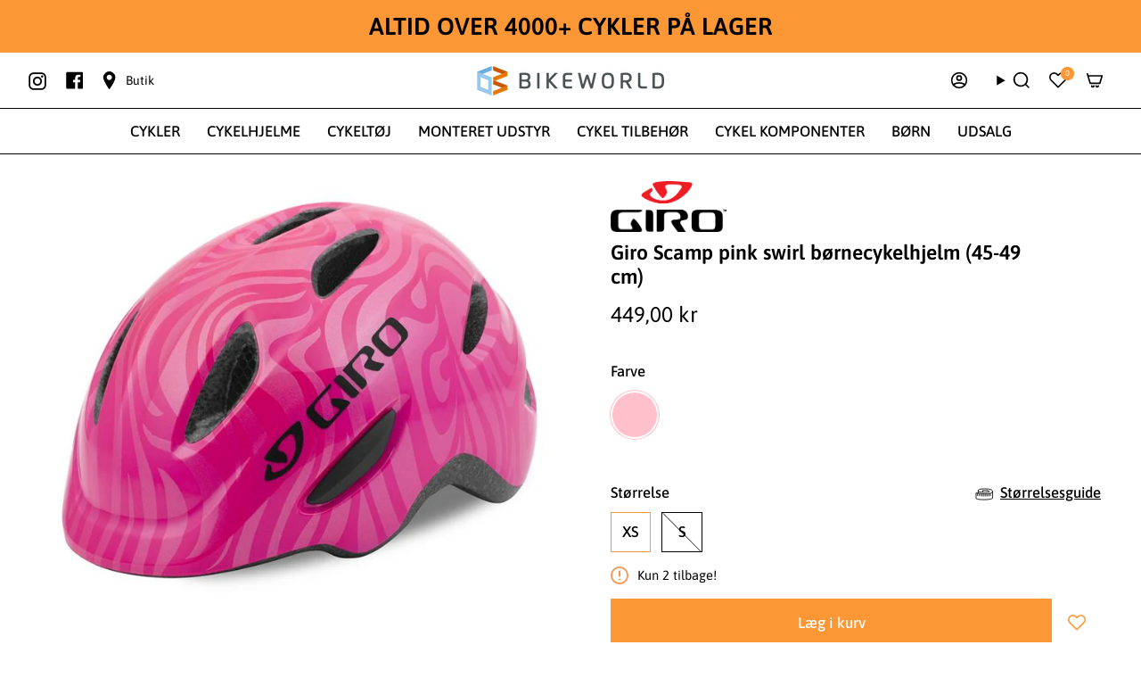

--- FILE ---
content_type: text/html; charset=utf-8
request_url: https://www.bikeworld.dk/products/giro-scamp-pink-swirl-bornecykelhjelm-45-49-cm
body_size: 38560
content:
<!doctype html>
<html class="no-js no-touch supports-no-cookies" lang="da">
<head>
  <meta charset="UTF-8">
  <meta http-equiv="X-UA-Compatible" content="IE=edge">
  <meta name="viewport" content="width=device-width, initial-scale=1.0">
  <meta name="theme-color" content="#fc9736">
  <link rel="canonical" href="https://www.bikeworld.dk/products/giro-scamp-pink-swirl-bornecykelhjelm-45-49-cm">
  <link rel="preconnect" href="https://cdn.shopify.com" crossorigin>
  <!-- ======================= Broadcast Theme V5.5.0 ========================= --><link rel="preconnect" href="https://fonts.shopifycdn.com" crossorigin><script src="https://ajax.googleapis.com/ajax/libs/jquery/3.6.0/jquery.min.js"></script>
  <link href="//www.bikeworld.dk/cdn/shop/t/66/assets/theme.css?v=108325170771305507581758780137" as="style" rel="preload">
  <link href="//www.bikeworld.dk/cdn/shop/t/66/assets/custom.css?v=76164890536644005631758780137" as="style" rel="preload">
  <link href="//www.bikeworld.dk/cdn/shop/t/66/assets/clipboard.js?v=168695916239710860631758780137" as="script" rel="preload">
  <link href="//www.bikeworld.dk/cdn/shop/t/66/assets/wishList.js?v=115151626109957833671758780137" as="script" rel="preload">
  <link href="//www.bikeworld.dk/cdn/shop/t/66/assets/theme.dev.js?v=142279512524288826181758780137" as="script" rel="preload">

    <link rel="icon" type="image/png" href="//www.bikeworld.dk/cdn/shop/files/bw-fav.png?crop=center&height=32&v=1656575971&width=32">
  

  <!-- Title and description ================================================ -->
  
  <title>
    
    Giro Scamp pink børnecykelhjelm - Køb her
    
    
    
      &ndash; BikeWorld
    
  </title>

  
    <meta name="description" content="Giro Scamp pink swirl børnecykelhjelm - Køb her hos Bikeworld">
  

  <meta property="og:site_name" content="BikeWorld">
<meta property="og:url" content="https://www.bikeworld.dk/products/giro-scamp-pink-swirl-bornecykelhjelm-45-49-cm">
<meta property="og:title" content="Giro Scamp pink børnecykelhjelm - Køb her">
<meta property="og:type" content="product">
<meta property="og:description" content="Giro Scamp pink swirl børnecykelhjelm - Køb her hos Bikeworld"><meta property="og:image" content="http://www.bikeworld.dk/cdn/shop/products/Giro_Scamp_pink_swirl_boernecykelhjelm_45-49_cm.jpg?v=1660572929">
  <meta property="og:image:secure_url" content="https://www.bikeworld.dk/cdn/shop/products/Giro_Scamp_pink_swirl_boernecykelhjelm_45-49_cm.jpg?v=1660572929">
  <meta property="og:image:width" content="780">
  <meta property="og:image:height" content="600"><meta property="og:price:amount" content="449,00">
  <meta property="og:price:currency" content="DKK"><meta name="twitter:card" content="summary_large_image">
<meta name="twitter:title" content="Giro Scamp pink børnecykelhjelm - Køb her">
<meta name="twitter:description" content="Giro Scamp pink swirl børnecykelhjelm - Køb her hos Bikeworld">

  <!-- CSS ================================================================== -->

  <link href="//www.bikeworld.dk/cdn/shop/t/66/assets/font-settings.css?v=29108584442756631971758798474" rel="stylesheet" type="text/css" media="all" />

  
<style data-shopify>

:root {--scrollbar-width: 0px;





--COLOR-VIDEO-BG: #f2f2f2;
--COLOR-BG-BRIGHTER: #f2f2f2;--COLOR-BG: #ffffff;--COLOR-BG-ALPHA-25: rgba(255, 255, 255, 0.25);
--COLOR-BG-TRANSPARENT: rgba(255, 255, 255, 0);
--COLOR-BG-SECONDARY: #ffffff;
--COLOR-BG-SECONDARY-LIGHTEN: #ffffff;
--COLOR-BG-RGB: 255, 255, 255;

--COLOR-TEXT-DARK: #000000;
--COLOR-TEXT: #000000;
--COLOR-TEXT-LIGHT: #4d4d4d;


/* === Opacity shades of grey ===*/
--COLOR-A5:  rgba(0, 0, 0, 0.05);
--COLOR-A10: rgba(0, 0, 0, 0.1);
--COLOR-A15: rgba(0, 0, 0, 0.15);
--COLOR-A20: rgba(0, 0, 0, 0.2);
--COLOR-A25: rgba(0, 0, 0, 0.25);
--COLOR-A30: rgba(0, 0, 0, 0.3);
--COLOR-A35: rgba(0, 0, 0, 0.35);
--COLOR-A40: rgba(0, 0, 0, 0.4);
--COLOR-A45: rgba(0, 0, 0, 0.45);
--COLOR-A50: rgba(0, 0, 0, 0.5);
--COLOR-A55: rgba(0, 0, 0, 0.55);
--COLOR-A60: rgba(0, 0, 0, 0.6);
--COLOR-A65: rgba(0, 0, 0, 0.65);
--COLOR-A70: rgba(0, 0, 0, 0.7);
--COLOR-A75: rgba(0, 0, 0, 0.75);
--COLOR-A80: rgba(0, 0, 0, 0.8);
--COLOR-A85: rgba(0, 0, 0, 0.85);
--COLOR-A90: rgba(0, 0, 0, 0.9);
--COLOR-A95: rgba(0, 0, 0, 0.95);

--COLOR-BORDER: rgb(0, 0, 0);
--COLOR-BORDER-LIGHT: #666666;
--COLOR-BORDER-HAIRLINE: #f7f7f7;
--COLOR-BORDER-DARK: #000000;/* === Bright color ===*/
--COLOR-PRIMARY: #fc9736;
--COLOR-PRIMARY-HOVER: #e67100;
--COLOR-PRIMARY-FADE: rgba(252, 151, 54, 0.05);
--COLOR-PRIMARY-FADE-HOVER: rgba(252, 151, 54, 0.1);
--COLOR-PRIMARY-LIGHT: #ffe5cc;--COLOR-PRIMARY-OPPOSITE: #ffffff;



/* === link Color ===*/
--COLOR-LINK: #000000;
--COLOR-LINK-HOVER: rgba(0, 0, 0, 0.7);
--COLOR-LINK-FADE: rgba(0, 0, 0, 0.05);
--COLOR-LINK-FADE-HOVER: rgba(0, 0, 0, 0.1);--COLOR-LINK-OPPOSITE: #ffffff;


/* === Product grid sale tags ===*/
--COLOR-SALE-BG: #fc9736;
--COLOR-SALE-TEXT: #f7f9fa;--COLOR-SALE-TEXT-SECONDARY: #fc9736;

/* === Product grid badges ===*/
--COLOR-BADGE-BG: #ffffff;
--COLOR-BADGE-TEXT: #212121;

/* === Product sale color ===*/
--COLOR-SALE: #000000;

/* === MCB Product percentage color ===*/
--color-percentage-bg: #66afe2;
--color-percentage-text: #ffffff;

/* === MCB Product price off color ===*/
--color-price-off-bg: #fffaf5;
--color-price-off-text: #6eb3e3;

/* === MCB Product custom label color ===*/
--color-custom-label-text: #ffffff;
--color-custom-label-bg: #808080;


/* === Gray background on Product grid items ===*/--filter-bg: 1.0;/* === Helper colors for form error states ===*/
--COLOR-ERROR: #721C24;
--COLOR-ERROR-BG: #F8D7DA;
--COLOR-ERROR-BORDER: #F5C6CB;



  --RADIUS: 0px;
  --RADIUS-SELECT: 0px;

--COLOR-HEADER-BG: #ffffff;--COLOR-HEADER-BG-TRANSPARENT: rgba(255, 255, 255, 0);
--COLOR-HEADER-LINK: #000000;
--COLOR-HEADER-LINK-HOVER: rgba(0, 0, 0, 0.7);

--COLOR-MENU-BG: #ffffff;
--COLOR-MENU-LINK: #000000;
--COLOR-MENU-LINK-HOVER: rgba(0, 0, 0, 0.7);
--COLOR-SUBMENU-BG: #66afe2;
--COLOR-SUBMENU-LINK: #ffffff;
--COLOR-SUBMENU-LINK-HOVER: rgba(255, 255, 255, 0.7);
--COLOR-SUBMENU-TEXT-LIGHT: #d1e7f6;
--COLOR-MENU-TRANSPARENT: #6eb3e3;
--COLOR-MENU-TRANSPARENT-HOVER: rgba(110, 179, 227, 0.7);--COLOR-FOOTER-BG: #fc9736;
--COLOR-FOOTER-BG-HAIRLINE: #fc8f27;
--COLOR-FOOTER-TEXT: #000000;
--COLOR-FOOTER-TEXT-A35: rgba(0, 0, 0, 0.35);
--COLOR-FOOTER-TEXT-A75: rgba(0, 0, 0, 0.75);
--COLOR-FOOTER-LINK: #000000;
--COLOR-FOOTER-LINK-HOVER: rgba(0, 0, 0, 0.7);
--COLOR-FOOTER-BORDER: #fc9736;

--TRANSPARENT: rgba(255, 255, 255, 0);

/* === Default overlay opacity ===*/
--overlay-opacity: 0;
--underlay-opacity: 1;
--underlay-bg: rgba(0,0,0,0.4);

/* === Custom Cursor ===*/
--ICON-ZOOM-IN: url( "//www.bikeworld.dk/cdn/shop/t/66/assets/icon-zoom-in.svg?v=182473373117644429561758780137" );
--ICON-ZOOM-OUT: url( "//www.bikeworld.dk/cdn/shop/t/66/assets/icon-zoom-out.svg?v=101497157853986683871758780137" );

/* === Custom Icons ===*/


  
  --ICON-ADD-BAG: url( "//www.bikeworld.dk/cdn/shop/t/66/assets/icon-add-bag-bold.svg?v=153593870113319288171758780137" );
  --ICON-ADD-CART: url( "//www.bikeworld.dk/cdn/shop/t/66/assets/icon-add-cart-bold.svg?v=118344279592785774811758780137" );
  --ICON-ARROW-LEFT: url( "//www.bikeworld.dk/cdn/shop/t/66/assets/icon-arrow-left-bold.svg?v=110298602555889496271758780137" );
  --ICON-ARROW-RIGHT: url( "//www.bikeworld.dk/cdn/shop/t/66/assets/icon-arrow-right-bold.svg?v=29796348604012140291758780137" );
  --ICON-SELECT: url("//www.bikeworld.dk/cdn/shop/t/66/assets/icon-select-bold.svg?v=31261472038038585131758780137");


--PRODUCT-GRID-ASPECT-RATIO: 50.0%;

/* === Typography ===*/
--FONT-WEIGHT-BODY: 400;
--FONT-WEIGHT-BODY-BOLD: 500;

--FONT-STACK-BODY: Asap, sans-serif;
--FONT-STYLE-BODY: normal;
--FONT-STYLE-BODY-ITALIC: italic;
--FONT-ADJUST-BODY: 1.05;

--LETTER-SPACING-BODY: 0.0em;

--FONT-WEIGHT-HEADING: 600;
--FONT-WEIGHT-HEADING-BOLD: 700;

--FONT-UPPERCASE-HEADING: none;
--LETTER-SPACING-HEADING: 0.0em;

--FONT-STACK-HEADING: Asap, sans-serif;
--FONT-STYLE-HEADING: normal;
--FONT-STYLE-HEADING-ITALIC: italic;
--FONT-ADJUST-HEADING: 0.85;

--FONT-WEIGHT-SUBHEADING: 400;
--FONT-WEIGHT-SUBHEADING-BOLD: 500;

--FONT-STACK-SUBHEADING: Asap, sans-serif;
--FONT-STYLE-SUBHEADING: normal;
--FONT-STYLE-SUBHEADING-ITALIC: italic;
--FONT-ADJUST-SUBHEADING: 1.0;

--FONT-UPPERCASE-SUBHEADING: uppercase;
--LETTER-SPACING-SUBHEADING: 0.1em;

--FONT-STACK-NAV: Asap, sans-serif;
--FONT-STYLE-NAV: normal;
--FONT-STYLE-NAV-ITALIC: italic;
--FONT-ADJUST-NAV: 1.2;

--FONT-WEIGHT-NAV: 400;
--FONT-WEIGHT-NAV-BOLD: 500;

--LETTER-SPACING-NAV: 0.0em;

--FONT-SIZE-BASE: 1.05rem;
--FONT-SIZE-BASE-PERCENT: 1.05;

/* === Parallax ===*/
--PARALLAX-STRENGTH-MIN: 120.0%;
--PARALLAX-STRENGTH-MAX: 130.0%;--COLUMNS: 4;
--COLUMNS-MEDIUM: 3;
--COLUMNS-SMALL: 2;
--COLUMNS-MOBILE: 1;--LAYOUT-OUTER: 32px;
  --LAYOUT-GUTTER: 32px;
  --LAYOUT-OUTER-MEDIUM: 22px;
  --LAYOUT-GUTTER-MEDIUM: 22px;
  --LAYOUT-OUTER-SMALL: 16px;
  --LAYOUT-GUTTER-SMALL: 16px;--base-animation-delay: 0ms;
--line-height-normal: 1.375; /* Equals to line-height: normal; */--SIDEBAR-WIDTH: 270px;
  --SIDEBAR-WIDTH-MEDIUM: 258px;--DRAWER-WIDTH: 380px;--ICON-STROKE-WIDTH: 2px;/* === Button General ===*/
--BTN-FONT-STACK: Asap, sans-serif;
--BTN-FONT-WEIGHT: 500;
--BTN-FONT-STYLE: normal;
--BTN-FONT-SIZE: 17px;

--BTN-LETTER-SPACING: 0.0em;
--BTN-UPPERCASE: none;
--BTN-TEXT-ARROW-OFFSET: 0px;

/* === Button Primary ===*/
--BTN-PRIMARY-BORDER-COLOR: #fc9736;
--BTN-PRIMARY-BG-COLOR: #fc9736;
--BTN-PRIMARY-TEXT-COLOR: #ffffff;


  --BTN-PRIMARY-BG-COLOR-BRIGHTER: #fc8a1d;


/* === Button Secondary ===*/
--BTN-SECONDARY-BORDER-COLOR: #66afe2;
--BTN-SECONDARY-BG-COLOR: #66afe2;
--BTN-SECONDARY-TEXT-COLOR: #ffffff;


  --BTN-SECONDARY-BG-COLOR-BRIGHTER: #51a4de;


/* === Button White ===*/
--TEXT-BTN-BORDER-WHITE: #fff;
--TEXT-BTN-BG-WHITE: #fff;
--TEXT-BTN-WHITE: #000;
--TEXT-BTN-BG-WHITE-BRIGHTER: #f2f2f2;

/* === Button Black ===*/
--TEXT-BTN-BG-BLACK: #000;
--TEXT-BTN-BORDER-BLACK: #000;
--TEXT-BTN-BLACK: #fff;
--TEXT-BTN-BG-BLACK-BRIGHTER: #1a1a1a;

/* === Default Cart Gradient ===*/

--FREE-SHIPPING-GRADIENT: linear-gradient(to right, var(--COLOR-PRIMARY-LIGHT) 0%, var(--COLOR-PRIMARY) 100%);

/* === Swatch Size ===*/
--swatch-size-filters: calc(1.5rem * var(--FONT-ADJUST-BODY));
--swatch-size-product: calc(3.0rem * var(--FONT-ADJUST-BODY));
}

/* === Backdrop ===*/
::backdrop {
  --underlay-opacity: 1;
  --underlay-bg: rgba(0,0,0,0.4);
}
</style>


  <link href="//www.bikeworld.dk/cdn/shop/t/66/assets/theme.css?v=108325170771305507581758780137" rel="stylesheet" type="text/css" media="all" />
  <link href="//www.bikeworld.dk/cdn/shop/t/66/assets/custom.css?v=76164890536644005631758780137" rel="stylesheet" type="text/css" media="all" />
<link href="//www.bikeworld.dk/cdn/shop/t/66/assets/swatches.css?v=157844926215047500451758780137" as="style" rel="preload">
    <link href="//www.bikeworld.dk/cdn/shop/t/66/assets/swatches.css?v=157844926215047500451758780137" rel="stylesheet" type="text/css" media="all" />
<style data-shopify>.swatches {
    --sort: #000000;--white: #fafafa;--blank: url(//www.bikeworld.dk/cdn/shop/files/blank_small.png?10896);--ash: #a3a3a3;--sky: #4cbbb8;--pop: #e43e23;--red: #e52824;--rod: #e52824;--jet: #000000;--gum: #eb5799;--hot: #ff0073;--mud: #4a342c;--tan: #d2b48c;--ruby: #e32040;--jade: #1b5c1d;--vert: #489c4a;--bone: #dedbbf;--aqua: #00ffff;--blue: #1d5caa;--bla: #1d5caa;--cyan: #00ffff;--dirt: #a54400;--gold: #D4AF37;--guld: #D4AF37;--gray: #808080;--gra: #808080;--lime: #00ff00;--navy: #000080;--nude: #E3BC9A;--mint: #b6e4d0;--milk: #f6f2e8;--wine: #533230;--coal: #060d11;--snow: #dddddd;--dash: #234d90;--moss: #40592f;--peel: #ffd322;--sand: #e0c389;--onyx: #323737;--silk: #d1c4bb;--peru: #cd853f;--pink: #ffc0cb;--lyserod: #ffc0cb;--plum: #8a3340;--rust: #b7410e;--teal: #008080;--tile: #b9b6a1;--azure: #f0ffff;--beige: #f5f5dc;--black: #000000;--sort: #000000;--brown: #804020;--brun: #804020;--cream: #ddd7cb;--terra: #b7a282;--slate: #4f4f4f;--olive: #40483f;--oliven: #40483f;--coral: #ff7f50;--green: #008000;--gron: #008000;--ivory: #f5ecda;--khaki: #f0e68c;--linen: #faf0e6;--mauve: #e0b0ff;--wheat: #f5deb3;--white: #ffffff;--hvid: #ffffff;--sienna: #9f6a51;--bisque: #ffe4c4;--indigo: #4b0082;--maroon: #800000;--orange: #ffa500;--orchid: #da70d6;--purple: #800080;--lilla: #800080;--salmon: #fa8072;--silver: #c0c0c0;--shadow: #5c534f;--tomato: #ff6347;--violet: #ee82ee;--yellow: #ffff00;--gul: #ffff00;--natural: #b7ac9a;--crimson: #dc143c;--fuchsia: #ff00ff;--magenta: #ff00ff;--thistle: #d8bfd8;--hot-pink: #ff69b4;--sky-blue: #87ceeb;--dark-red: #8b0000;--cornsilk: #fff8dc;--honeydew: #f0fff0;--lavender: #e6e6fa;--moccasin: #ffe4b5;--midnight: #383863;--seashell: #fff5ee;--sea-green: #2e8b57;--rose-gold: #cf9fa6;--dark-blue: #00008b;--dark-cyan: #008b8b;--cool-grey: #b9c1c9;--dark-gray: #a9a9a9;--dark-grey: #a9a9a9;--deep-pink: #ff1493;--chocolate: #d2691e;--gainsboro: #dcdcdc;--steelblue: #4682b4;--turquoise: #40e0d0;--alabaster: #e8e7df;--dark-green: #006400;--dark-khaki: #bdb76b;--light-blue: #add8e6;--light-cyan: #e0ffff;--light-gray: #d3d3d3;--light-grey: #d3d3d3;--light-pink: #ffb6c1;--lime-green: #32cd32;--mint-cream: #f5fffa;--royal-blue: #4169e1;--slate-blue: #6a5acd;--slate-gray: #708090;--slate-grey: #708090;--aquamarine: #7fffd4;--chartreuse: #7fff00;--dark-orange: #ff8c00;--dark-salmon: #e9967a;--dark-violet: #9400d3;--light-coral: #f08080;--light-green: #90ee90;
  }</style>
<script>
    if (window.navigator.userAgent.indexOf('MSIE ') > 0 || window.navigator.userAgent.indexOf('Trident/') > 0) {
      document.documentElement.className = document.documentElement.className + ' ie';

      var scripts = document.getElementsByTagName('script')[0];
      var polyfill = document.createElement("script");
      polyfill.defer = true;
      polyfill.src = "//www.bikeworld.dk/cdn/shop/t/66/assets/ie11.js?v=144489047535103983231758780137";

      scripts.parentNode.insertBefore(polyfill, scripts);
    } else {
      document.documentElement.className = document.documentElement.className.replace('no-js', 'js');
    }

    document.documentElement.style.setProperty('--scrollbar-width', `${getScrollbarWidth()}px`);

    function getScrollbarWidth() {
      // Creating invisible container
      const outer = document.createElement('div');
      outer.style.visibility = 'hidden';
      outer.style.overflow = 'scroll'; // forcing scrollbar to appear
      outer.style.msOverflowStyle = 'scrollbar'; // needed for WinJS apps
      document.documentElement.appendChild(outer);

      // Creating inner element and placing it in the container
      const inner = document.createElement('div');
      outer.appendChild(inner);

      // Calculating difference between container's full width and the child width
      const scrollbarWidth = outer.offsetWidth - inner.offsetWidth;

      // Removing temporary elements from the DOM
      outer.parentNode.removeChild(outer);

      return scrollbarWidth;
    }

    let root = '/';
    if (root[root.length - 1] !== '/') {
      root = root + '/';
    }

    window.theme = {
      routes: {
        root: root,
        cart_url: '/cart',
        cart_add_url: '/cart/add',
        cart_change_url: '/cart/change',
        product_recommendations_url: '/recommendations/products',
        predictive_search_url: '/search/suggest',
        addresses_url: '/account/addresses'
      },
      assets: {
        photoswipe: '//www.bikeworld.dk/cdn/shop/t/66/assets/photoswipe.js?v=162613001030112971491758780137',
        smoothscroll: '//www.bikeworld.dk/cdn/shop/t/66/assets/smoothscroll.js?v=37906625415260927261758780137',
      },
      strings: {
        addToCart: "Læg i kurv",
        cartAcceptanceError: "Accepter venligst vores handelsbetingelser for at fortsætte. ",
        soldOut: "Udsolgt",
        from: "Fra",
        preOrder: "Forudbestilt",
        sale: "Tilbud",
        subscription: "Abonnement",
        unavailable: "Utilgængelig",
        unitPrice: "Produktpris",
        unitPriceSeparator: "per",
        shippingCalcSubmitButton: "Beregn fragt",
        shippingCalcSubmitButtonDisabled: "Beregner...",
        selectValue: "Vælg værdi",
        selectColor: "Vælg farve",
        oneColor: "farve",
        otherColor: "farver",
        upsellAddToCart: "Læg i kurv",
        free: "Gratis",
        swatchesColor: "Color, Farve"
      },
      settings: {
        cartType: "drawer",
        customerLoggedIn: null ? true : false,
        enableQuickAdd: true,
        enableAnimations: true,
        variantOnSale: false,
      },
      sliderArrows: {
        prev: '<button type="button" class="slider__button slider__button--prev" data-button-arrow data-button-prev>' + "Forrige" + '</button>',
        next: '<button type="button" class="slider__button slider__button--next" data-button-arrow data-button-next>' + "Næste" + '</button>',
      },
      moneyFormat: false ? "{{amount_with_comma_separator}} DKK" : "{{amount_with_comma_separator}} kr",
      moneyWithoutCurrencyFormat: "{{amount_with_comma_separator}} kr",
      moneyWithCurrencyFormat: "{{amount_with_comma_separator}} DKK",
      subtotal: 0,
      info: {
        name: 'broadcast'
      },
      version: '5.5.0'
    };

    let windowInnerHeight = window.innerHeight;
    document.documentElement.style.setProperty('--full-height', `${windowInnerHeight}px`);
    document.documentElement.style.setProperty('--three-quarters', `${windowInnerHeight * 0.75}px`);
    document.documentElement.style.setProperty('--two-thirds', `${windowInnerHeight * 0.66}px`);
    document.documentElement.style.setProperty('--one-half', `${windowInnerHeight * 0.5}px`);
    document.documentElement.style.setProperty('--one-third', `${windowInnerHeight * 0.33}px`);
    document.documentElement.style.setProperty('--one-fifth', `${windowInnerHeight * 0.2}px`);
  </script>

  

  <!-- Theme Javascript ============================================================== -->
  <script src="https://ajax.googleapis.com/ajax/libs/jquery/3.6.0/jquery.min.js"></script>
  <script src="//www.bikeworld.dk/cdn/shop/t/66/assets/vendor.js?v=152754676678534273481758780137" defer="defer"></script>
  <script src="//www.bikeworld.dk/cdn/shop/t/66/assets/clipboard.js?v=168695916239710860631758780137" defer="defer"></script>
  <script src="//www.bikeworld.dk/cdn/shop/t/66/assets/wishList.js?v=115151626109957833671758780137" defer="defer"></script>
  <script src="//www.bikeworld.dk/cdn/shop/t/66/assets/theme.dev.js?v=142279512524288826181758780137" defer="defer"></script>
  <script src="//www.bikeworld.dk/cdn/shop/t/66/assets/custom.js?v=137319059765691291781758780137" defer="defer"></script><!-- Shopify app scripts =========================================================== -->

  <script>window.performance && window.performance.mark && window.performance.mark('shopify.content_for_header.start');</script><meta id="shopify-digital-wallet" name="shopify-digital-wallet" content="/57802129501/digital_wallets/dialog">
<link rel="alternate" type="application/json+oembed" href="https://www.bikeworld.dk/products/giro-scamp-pink-swirl-bornecykelhjelm-45-49-cm.oembed">
<script async="async" src="/checkouts/internal/preloads.js?locale=da-DK"></script>
<script id="shopify-features" type="application/json">{"accessToken":"f393b4c4a00d3d0bd3995df7521aef68","betas":["rich-media-storefront-analytics"],"domain":"www.bikeworld.dk","predictiveSearch":true,"shopId":57802129501,"locale":"da"}</script>
<script>var Shopify = Shopify || {};
Shopify.shop = "bikeworldshop.myshopify.com";
Shopify.locale = "da";
Shopify.currency = {"active":"DKK","rate":"1.0"};
Shopify.country = "DK";
Shopify.theme = {"name":"Fix Order note","id":188411642187,"schema_name":"Broadcast","schema_version":"5.5.0","theme_store_id":868,"role":"main"};
Shopify.theme.handle = "null";
Shopify.theme.style = {"id":null,"handle":null};
Shopify.cdnHost = "www.bikeworld.dk/cdn";
Shopify.routes = Shopify.routes || {};
Shopify.routes.root = "/";</script>
<script type="module">!function(o){(o.Shopify=o.Shopify||{}).modules=!0}(window);</script>
<script>!function(o){function n(){var o=[];function n(){o.push(Array.prototype.slice.apply(arguments))}return n.q=o,n}var t=o.Shopify=o.Shopify||{};t.loadFeatures=n(),t.autoloadFeatures=n()}(window);</script>
<script id="shop-js-analytics" type="application/json">{"pageType":"product"}</script>
<script defer="defer" async type="module" src="//www.bikeworld.dk/cdn/shopifycloud/shop-js/modules/v2/client.init-shop-cart-sync_ojl9psuK.da.esm.js"></script>
<script defer="defer" async type="module" src="//www.bikeworld.dk/cdn/shopifycloud/shop-js/modules/v2/chunk.common_DN_TrBEB.esm.js"></script>
<script type="module">
  await import("//www.bikeworld.dk/cdn/shopifycloud/shop-js/modules/v2/client.init-shop-cart-sync_ojl9psuK.da.esm.js");
await import("//www.bikeworld.dk/cdn/shopifycloud/shop-js/modules/v2/chunk.common_DN_TrBEB.esm.js");

  window.Shopify.SignInWithShop?.initShopCartSync?.({"fedCMEnabled":true,"windoidEnabled":true});

</script>
<script>(function() {
  var isLoaded = false;
  function asyncLoad() {
    if (isLoaded) return;
    isLoaded = true;
    var urls = ["https:\/\/files.viaads.dk\/plugins\/min\/shopify.min.js?shop=bikeworldshop.myshopify.com"];
    for (var i = 0; i < urls.length; i++) {
      var s = document.createElement('script');
      s.type = 'text/javascript';
      s.async = true;
      s.src = urls[i];
      var x = document.getElementsByTagName('script')[0];
      x.parentNode.insertBefore(s, x);
    }
  };
  if(window.attachEvent) {
    window.attachEvent('onload', asyncLoad);
  } else {
    window.addEventListener('load', asyncLoad, false);
  }
})();</script>
<script id="__st">var __st={"a":57802129501,"offset":3600,"reqid":"e3feb771-9f6b-4aaf-93ff-66dabd79157b-1762626359","pageurl":"www.bikeworld.dk\/products\/giro-scamp-pink-swirl-bornecykelhjelm-45-49-cm","u":"dea6d3ad2b9c","p":"product","rtyp":"product","rid":6895718924381};</script>
<script>window.ShopifyPaypalV4VisibilityTracking = true;</script>
<script id="captcha-bootstrap">!function(){'use strict';const t='contact',e='account',n='new_comment',o=[[t,t],['blogs',n],['comments',n],[t,'customer']],c=[[e,'customer_login'],[e,'guest_login'],[e,'recover_customer_password'],[e,'create_customer']],r=t=>t.map((([t,e])=>`form[action*='/${t}']:not([data-nocaptcha='true']) input[name='form_type'][value='${e}']`)).join(','),a=t=>()=>t?[...document.querySelectorAll(t)].map((t=>t.form)):[];function s(){const t=[...o],e=r(t);return a(e)}const i='password',u='form_key',d=['recaptcha-v3-token','g-recaptcha-response','h-captcha-response',i],f=()=>{try{return window.sessionStorage}catch{return}},m='__shopify_v',_=t=>t.elements[u];function p(t,e,n=!1){try{const o=window.sessionStorage,c=JSON.parse(o.getItem(e)),{data:r}=function(t){const{data:e,action:n}=t;return t[m]||n?{data:e,action:n}:{data:t,action:n}}(c);for(const[e,n]of Object.entries(r))t.elements[e]&&(t.elements[e].value=n);n&&o.removeItem(e)}catch(o){console.error('form repopulation failed',{error:o})}}const l='form_type',E='cptcha';function T(t){t.dataset[E]=!0}const w=window,h=w.document,L='Shopify',v='ce_forms',y='captcha';let A=!1;((t,e)=>{const n=(g='f06e6c50-85a8-45c8-87d0-21a2b65856fe',I='https://cdn.shopify.com/shopifycloud/storefront-forms-hcaptcha/ce_storefront_forms_captcha_hcaptcha.v1.5.2.iife.js',D={infoText:'Beskyttet af hCaptcha',privacyText:'Beskyttelse af persondata',termsText:'Vilkår'},(t,e,n)=>{const o=w[L][v],c=o.bindForm;if(c)return c(t,g,e,D).then(n);var r;o.q.push([[t,g,e,D],n]),r=I,A||(h.body.append(Object.assign(h.createElement('script'),{id:'captcha-provider',async:!0,src:r})),A=!0)});var g,I,D;w[L]=w[L]||{},w[L][v]=w[L][v]||{},w[L][v].q=[],w[L][y]=w[L][y]||{},w[L][y].protect=function(t,e){n(t,void 0,e),T(t)},Object.freeze(w[L][y]),function(t,e,n,w,h,L){const[v,y,A,g]=function(t,e,n){const i=e?o:[],u=t?c:[],d=[...i,...u],f=r(d),m=r(i),_=r(d.filter((([t,e])=>n.includes(e))));return[a(f),a(m),a(_),s()]}(w,h,L),I=t=>{const e=t.target;return e instanceof HTMLFormElement?e:e&&e.form},D=t=>v().includes(t);t.addEventListener('submit',(t=>{const e=I(t);if(!e)return;const n=D(e)&&!e.dataset.hcaptchaBound&&!e.dataset.recaptchaBound,o=_(e),c=g().includes(e)&&(!o||!o.value);(n||c)&&t.preventDefault(),c&&!n&&(function(t){try{if(!f())return;!function(t){const e=f();if(!e)return;const n=_(t);if(!n)return;const o=n.value;o&&e.removeItem(o)}(t);const e=Array.from(Array(32),(()=>Math.random().toString(36)[2])).join('');!function(t,e){_(t)||t.append(Object.assign(document.createElement('input'),{type:'hidden',name:u})),t.elements[u].value=e}(t,e),function(t,e){const n=f();if(!n)return;const o=[...t.querySelectorAll(`input[type='${i}']`)].map((({name:t})=>t)),c=[...d,...o],r={};for(const[a,s]of new FormData(t).entries())c.includes(a)||(r[a]=s);n.setItem(e,JSON.stringify({[m]:1,action:t.action,data:r}))}(t,e)}catch(e){console.error('failed to persist form',e)}}(e),e.submit())}));const S=(t,e)=>{t&&!t.dataset[E]&&(n(t,e.some((e=>e===t))),T(t))};for(const o of['focusin','change'])t.addEventListener(o,(t=>{const e=I(t);D(e)&&S(e,y())}));const B=e.get('form_key'),M=e.get(l),P=B&&M;t.addEventListener('DOMContentLoaded',(()=>{const t=y();if(P)for(const e of t)e.elements[l].value===M&&p(e,B);[...new Set([...A(),...v().filter((t=>'true'===t.dataset.shopifyCaptcha))])].forEach((e=>S(e,t)))}))}(h,new URLSearchParams(w.location.search),n,t,e,['guest_login'])})(!0,!0)}();</script>
<script integrity="sha256-52AcMU7V7pcBOXWImdc/TAGTFKeNjmkeM1Pvks/DTgc=" data-source-attribution="shopify.loadfeatures" defer="defer" src="//www.bikeworld.dk/cdn/shopifycloud/storefront/assets/storefront/load_feature-81c60534.js" crossorigin="anonymous"></script>
<script data-source-attribution="shopify.dynamic_checkout.dynamic.init">var Shopify=Shopify||{};Shopify.PaymentButton=Shopify.PaymentButton||{isStorefrontPortableWallets:!0,init:function(){window.Shopify.PaymentButton.init=function(){};var t=document.createElement("script");t.src="https://www.bikeworld.dk/cdn/shopifycloud/portable-wallets/latest/portable-wallets.da.js",t.type="module",document.head.appendChild(t)}};
</script>
<script data-source-attribution="shopify.dynamic_checkout.buyer_consent">
  function portableWalletsHideBuyerConsent(e){var t=document.getElementById("shopify-buyer-consent"),n=document.getElementById("shopify-subscription-policy-button");t&&n&&(t.classList.add("hidden"),t.setAttribute("aria-hidden","true"),n.removeEventListener("click",e))}function portableWalletsShowBuyerConsent(e){var t=document.getElementById("shopify-buyer-consent"),n=document.getElementById("shopify-subscription-policy-button");t&&n&&(t.classList.remove("hidden"),t.removeAttribute("aria-hidden"),n.addEventListener("click",e))}window.Shopify?.PaymentButton&&(window.Shopify.PaymentButton.hideBuyerConsent=portableWalletsHideBuyerConsent,window.Shopify.PaymentButton.showBuyerConsent=portableWalletsShowBuyerConsent);
</script>
<script data-source-attribution="shopify.dynamic_checkout.cart.bootstrap">document.addEventListener("DOMContentLoaded",(function(){function t(){return document.querySelector("shopify-accelerated-checkout-cart, shopify-accelerated-checkout")}if(t())Shopify.PaymentButton.init();else{new MutationObserver((function(e,n){t()&&(Shopify.PaymentButton.init(),n.disconnect())})).observe(document.body,{childList:!0,subtree:!0})}}));
</script>

<script>window.performance && window.performance.mark && window.performance.mark('shopify.content_for_header.end');</script>
<script>
fetch('/cart.js')
  .then(response => response.json())
  .then(data => {
    cartItems = [];
    for (var i = 0; i < data.items.length; i++) {
        cartItems.push({
            'item_name': data.items[i].product_title,
            //'item_id': 'shopify_DK_' + data.items[i].product_id + '_' + data.items[i].variant_id,
            'item_id': data.items[i].sku,
            'price': data.items[i].price / 100,
            'item_brand': data.items[i].vendor,
            'item_category': data.items[i].product_type,
            'quantity': data.items[i].quantity,
        });
    };    
    window.dataLayer = window.dataLayer || [];
    window.dataLayer.push({
        'event': 'page_view',
      	'pageType': 'product',
        'currency': 'DKK',
        'cart_token' : data.token,
        'cart_value' : data.total_price / 100,
        'cart_quantity' : data.item_count,
        'cart_items': cartItems
    });
    });  
</script>

<!-- Google Tag Manager -->
<script>!function(){"use strict";function e(e){return function(e){for(var t=0,r=document.cookie.split(";");t<r.length;t++){var n=r[t].split("=");if(n[0].trim()===e)return n[1]}}(e)}function t(e){return localStorage.getItem(e)}function r(e){return window[e]}function n(e,t){var r=document.querySelector(e);return t?null==r?void 0:r.getAttribute(t):null==r?void 0:r.textContent}!function(o,i,a,c,u,l,s,v,d,f,g){var E,I,m,T;try{I=d&&(m=navigator.userAgent,(T=new RegExp("Version/([0-9._]+)(.*Mobile)?.*Safari.*").exec(m))&&parseFloat(T[1])>=16.4)?function(o,i,a){void 0===i&&(i="");var c={cookie:e,localStorage:t,jsVariable:r,cssSelector:n},u=Array.isArray(i)?i:[i];if(o&&c[o])for(var l=c[o],s=0,v=u;s<v.length;s++){var d=v[s],f=a?l(d,a):l(d);if(f)return f}else console.warn("invalid uid source",o)}(d,"_shopify_y",""):void 0}catch(e){console.error(e)}var _=o;_[c]=_[c]||[],_[c].push({"gtm.start":(new Date).getTime(),event:"gtm.js"});var p=i.getElementsByTagName(a)[0],A=I?"&bi="+encodeURIComponent(I):"",N=i.createElement(a),D=I?"kp"+v:v,R=!I&&s?s:"https://gtm.bikeworld.dk";N.async=!0,N.src=R+"/"+D+".js?id=GTM-NFVRB7X"+A,null===(E=p.parentNode)||void 0===E||E.insertBefore(N,p)}(window,document,"script","dataLayer",0,0,"","yguthzqj","cookie")}();</script>
<!-- End Google Tag Manager -->


<script>  

if (sessionStorage.getItem('item_list')) {
    var item_list = sessionStorage.getItem('item_list');
    sessionStorage.removeItem('item_list');
    window.dataLayer = window.dataLayer || [];
    window.dataLayer.push({
        'event': 'select_item',
        'ecommerce': {
            'items' : [
                {
                    'item_name': 'Giro Scamp pink swirl børnecykelhjelm (45-49 cm)',
                  	//'item_id': 'shopify_DK_6895718924381_40414141382749',
                  	'item_id': '067075750',
                    'price': '449.00',
                    'item_brand': 'Giro',
                    'item_category': '',
                    'item_list_name': item_list
                }
                    ]
            }
         });
};
    
// Theme pushes variant change on all product load, so no need to send event on pageload
/*window.dataLayer.push({
  'event': 'view_item',
  'ecommerce': {
    'items' : [
        {
            'item_name': 'Giro Scamp pink swirl børnecykelhjelm (45-49 cm)',
          	//'item_id': 'shopify_DK_6895718924381_40414141382749',
          	'item_id': '067075750',
            'price': '449.00',
            'item_brand': 'Giro',
            'item_category': '',
            'item_list_name': item_list
        }
            ]
    }
     });
*/

document.addEventListener('theme:variant:change', function(evt) {
window.dataLayer = window.dataLayer || [];
window.dataLayer.push({
  'event': 'view_item',
  'ecommerce': {
    'items' : [
        {
            'item_name': 'Giro Scamp pink swirl børnecykelhjelm (45-49 cm)',
          	//'item_id': 'shopify_DK_6895718924381_' + evt.detail.variant.id,
          	'item_id': evt.detail.variant.sku,
            'price': evt.detail.variant.price / 100,
            'item_brand': 'Giro',
            'item_category': '',
            'item_list_name': item_list
        }
            ]
    }
     });
});






 

document.addEventListener('cart:add-item', function(evt) {
  var formDataUrl = new URLSearchParams(evt.detail.formData);
  var product_variants = JSON.parse(document.querySelector('[data-variant-json]').textContent);
  var product_variant = {};
  for (var i in product_variants) {
    if (formDataUrl.get('id') == product_variants[i].id){
      product_variant.price = product_variants[i].price;
      product_variant.sku = product_variants[i].sku;
          }    
  }
window.dataLayer = window.dataLayer || [];
window.dataLayer.push({
  'event': 'add_to_cart',
  'ecommerce': {
    'items' : [
        {
            'item_name': 'Giro Scamp pink swirl børnecykelhjelm (45-49 cm)',
            //'item_id': 'shopify_DK_' + evt.detail.product.product_id + '_' + evt.detail.product.variant_id,
         	'item_id': product_variant.sku,
            'price': product_variant.price / 100,
            'item_brand': 'Giro',
            'item_category': '',
            'quantity': formDataUrl.get('quantity'),
            'item_list_name': item_list
        }
            ]
    }
     });
//send update cart event
update_cart();
});



function begin_checkout (){
fetch('/cart.js')
  .then(response => response.json())
  .then(data => {
    cartItems = [];
    for (var i = 0; i < data.items.length; i++) {
        cartItems.push({
            'item_name': data.items[i].product_title,
            //'item_id': 'shopify_DK_' + data.items[i].product_id + '_' + data.items[i].variant_id,
            'item_id': data.items[i].sku,
            'price': data.items[i].price / 100,
            'item_brand': data.items[i].vendor,
            'item_category': data.items[i].product_type,
            'quantity': data.items[i].quantity,
        });
    };    
    window.dataLayer = window.dataLayer || [];
    window.dataLayer.push({
        'event': 'begin_checkout',
        'cart_token' : data.token,
        'cart_value' : data.total_price / 100,
        'cart_quantity' : data.item_count,
        'ecommerce': {
            'items': cartItems
             }
    });
    });
return true; 
}

function update_cart (){  
fetch('/cart.js')
  .then(response => response.json())
  .then(data => {
    cartItems = [];
    for (var i = 0; i < data.items.length; i++) {
        cartItems.push({
            'item_name': data.items[i].product_title,
            //'item_id': 'shopify_DK_' + data.items[i].product_id + '_' + data.items[i].variant_id,
            'item_id': data.items[i].sku,
            'price': data.items[i].price / 100,
            'item_brand': data.items[i].vendor,
            'item_category': data.items[i].product_type,
            'quantity': data.items[i].quantity,
        });
    };    
    window.dataLayer = window.dataLayer || [];
    window.dataLayer.push({
        'event': 'update_cart',
        'cart_token' : data.token,
        'cart_value' : data.total_price / 100,
        'cart_quantity' : data.item_count,
		'cart_items': cartItems
    });
    });  
};

// send update cart, når man ændrer antal i checkout
document.addEventListener('theme:cart:change', function(evt) {
  update_cart();
});
</script>

<textarea data-variant-json class="hide" aria-hidden="true" aria-label="Product JSON">
    [{"id":40414141382749,"title":"Pink \/ XS","option1":"Pink","option2":"XS","option3":null,"sku":"067075750","requires_shipping":true,"taxable":true,"featured_image":null,"available":true,"name":"Giro Scamp pink swirl børnecykelhjelm (45-49 cm) - Pink \/ XS","public_title":"Pink \/ XS","options":["Pink","XS"],"price":44900,"weight":100,"compare_at_price":null,"inventory_management":"shopify","barcode":"0768686743191","requires_selling_plan":false,"selling_plan_allocations":[]},{"id":40414141415517,"title":"Pink \/ S","option1":"Pink","option2":"S","option3":null,"sku":"067100497","requires_shipping":true,"taxable":true,"featured_image":null,"available":false,"name":"Giro Scamp pink swirl børnecykelhjelm (45-49 cm) - Pink \/ S","public_title":"Pink \/ S","options":["Pink","S"],"price":44900,"weight":100,"compare_at_price":null,"inventory_management":"shopify","barcode":"0768686184468","requires_selling_plan":false,"selling_plan_allocations":[]}]
</textarea><textarea data-current-variant-json class="hide" aria-hidden="true" aria-label="Variant JSON">
    null
 </textarea>
<!-- BEGIN app block: shopify://apps/klaviyo-email-marketing-sms/blocks/klaviyo-onsite-embed/2632fe16-c075-4321-a88b-50b567f42507 -->












  <script async src="https://static.klaviyo.com/onsite/js/QQtNDy/klaviyo.js?company_id=QQtNDy"></script>
  <script>!function(){if(!window.klaviyo){window._klOnsite=window._klOnsite||[];try{window.klaviyo=new Proxy({},{get:function(n,i){return"push"===i?function(){var n;(n=window._klOnsite).push.apply(n,arguments)}:function(){for(var n=arguments.length,o=new Array(n),w=0;w<n;w++)o[w]=arguments[w];var t="function"==typeof o[o.length-1]?o.pop():void 0,e=new Promise((function(n){window._klOnsite.push([i].concat(o,[function(i){t&&t(i),n(i)}]))}));return e}}})}catch(n){window.klaviyo=window.klaviyo||[],window.klaviyo.push=function(){var n;(n=window._klOnsite).push.apply(n,arguments)}}}}();</script>

  
    <script id="viewed_product">
      if (item == null) {
        var _learnq = _learnq || [];

        var MetafieldReviews = null
        var MetafieldYotpoRating = null
        var MetafieldYotpoCount = null
        var MetafieldLooxRating = null
        var MetafieldLooxCount = null
        var okendoProduct = null
        var okendoProductReviewCount = null
        var okendoProductReviewAverageValue = null
        try {
          // The following fields are used for Customer Hub recently viewed in order to add reviews.
          // This information is not part of __kla_viewed. Instead, it is part of __kla_viewed_reviewed_items
          MetafieldReviews = {};
          MetafieldYotpoRating = null
          MetafieldYotpoCount = null
          MetafieldLooxRating = null
          MetafieldLooxCount = null

          okendoProduct = null
          // If the okendo metafield is not legacy, it will error, which then requires the new json formatted data
          if (okendoProduct && 'error' in okendoProduct) {
            okendoProduct = null
          }
          okendoProductReviewCount = okendoProduct ? okendoProduct.reviewCount : null
          okendoProductReviewAverageValue = okendoProduct ? okendoProduct.reviewAverageValue : null
        } catch (error) {
          console.error('Error in Klaviyo onsite reviews tracking:', error);
        }

        var item = {
          Name: "Giro Scamp pink swirl børnecykelhjelm (45-49 cm)",
          ProductID: 6895718924381,
          Categories: ["Alle produkter","Cykelhjelme","Cykelhjelme - Børn","Giro","Ikke nedsat","tilbud på andet end cykler"],
          ImageURL: "https://www.bikeworld.dk/cdn/shop/products/Giro_Scamp_pink_swirl_boernecykelhjelm_45-49_cm_grande.jpg?v=1660572929",
          URL: "https://www.bikeworld.dk/products/giro-scamp-pink-swirl-bornecykelhjelm-45-49-cm",
          Brand: "Giro",
          Price: "449,00 kr",
          Value: "449,00",
          CompareAtPrice: "0,00 kr"
        };
        _learnq.push(['track', 'Viewed Product', item]);
        _learnq.push(['trackViewedItem', {
          Title: item.Name,
          ItemId: item.ProductID,
          Categories: item.Categories,
          ImageUrl: item.ImageURL,
          Url: item.URL,
          Metadata: {
            Brand: item.Brand,
            Price: item.Price,
            Value: item.Value,
            CompareAtPrice: item.CompareAtPrice
          },
          metafields:{
            reviews: MetafieldReviews,
            yotpo:{
              rating: MetafieldYotpoRating,
              count: MetafieldYotpoCount,
            },
            loox:{
              rating: MetafieldLooxRating,
              count: MetafieldLooxCount,
            },
            okendo: {
              rating: okendoProductReviewAverageValue,
              count: okendoProductReviewCount,
            }
          }
        }]);
      }
    </script>
  




  <script>
    window.klaviyoReviewsProductDesignMode = false
  </script>







<!-- END app block --><script src="https://cdn.shopify.com/extensions/019a503a-3656-7a7c-8964-b48bf7727ebf/klaviyo-email-marketing-38/assets/app.js" type="text/javascript" defer="defer"></script>
<link href="https://cdn.shopify.com/extensions/019a503a-3656-7a7c-8964-b48bf7727ebf/klaviyo-email-marketing-38/assets/app.css" rel="stylesheet" type="text/css" media="all">
<link href="https://monorail-edge.shopifysvc.com" rel="dns-prefetch">
<script>(function(){if ("sendBeacon" in navigator && "performance" in window) {try {var session_token_from_headers = performance.getEntriesByType('navigation')[0].serverTiming.find(x => x.name == '_s').description;} catch {var session_token_from_headers = undefined;}var session_cookie_matches = document.cookie.match(/_shopify_s=([^;]*)/);var session_token_from_cookie = session_cookie_matches && session_cookie_matches.length === 2 ? session_cookie_matches[1] : "";var session_token = session_token_from_headers || session_token_from_cookie || "";function handle_abandonment_event(e) {var entries = performance.getEntries().filter(function(entry) {return /monorail-edge.shopifysvc.com/.test(entry.name);});if (!window.abandonment_tracked && entries.length === 0) {window.abandonment_tracked = true;var currentMs = Date.now();var navigation_start = performance.timing.navigationStart;var payload = {shop_id: 57802129501,url: window.location.href,navigation_start,duration: currentMs - navigation_start,session_token,page_type: "product"};window.navigator.sendBeacon("https://monorail-edge.shopifysvc.com/v1/produce", JSON.stringify({schema_id: "online_store_buyer_site_abandonment/1.1",payload: payload,metadata: {event_created_at_ms: currentMs,event_sent_at_ms: currentMs}}));}}window.addEventListener('pagehide', handle_abandonment_event);}}());</script>
<script id="web-pixels-manager-setup">(function e(e,d,r,n,o){if(void 0===o&&(o={}),!Boolean(null===(a=null===(i=window.Shopify)||void 0===i?void 0:i.analytics)||void 0===a?void 0:a.replayQueue)){var i,a;window.Shopify=window.Shopify||{};var t=window.Shopify;t.analytics=t.analytics||{};var s=t.analytics;s.replayQueue=[],s.publish=function(e,d,r){return s.replayQueue.push([e,d,r]),!0};try{self.performance.mark("wpm:start")}catch(e){}var l=function(){var e={modern:/Edge?\/(1{2}[4-9]|1[2-9]\d|[2-9]\d{2}|\d{4,})\.\d+(\.\d+|)|Firefox\/(1{2}[4-9]|1[2-9]\d|[2-9]\d{2}|\d{4,})\.\d+(\.\d+|)|Chrom(ium|e)\/(9{2}|\d{3,})\.\d+(\.\d+|)|(Maci|X1{2}).+ Version\/(15\.\d+|(1[6-9]|[2-9]\d|\d{3,})\.\d+)([,.]\d+|)( \(\w+\)|)( Mobile\/\w+|) Safari\/|Chrome.+OPR\/(9{2}|\d{3,})\.\d+\.\d+|(CPU[ +]OS|iPhone[ +]OS|CPU[ +]iPhone|CPU IPhone OS|CPU iPad OS)[ +]+(15[._]\d+|(1[6-9]|[2-9]\d|\d{3,})[._]\d+)([._]\d+|)|Android:?[ /-](13[3-9]|1[4-9]\d|[2-9]\d{2}|\d{4,})(\.\d+|)(\.\d+|)|Android.+Firefox\/(13[5-9]|1[4-9]\d|[2-9]\d{2}|\d{4,})\.\d+(\.\d+|)|Android.+Chrom(ium|e)\/(13[3-9]|1[4-9]\d|[2-9]\d{2}|\d{4,})\.\d+(\.\d+|)|SamsungBrowser\/([2-9]\d|\d{3,})\.\d+/,legacy:/Edge?\/(1[6-9]|[2-9]\d|\d{3,})\.\d+(\.\d+|)|Firefox\/(5[4-9]|[6-9]\d|\d{3,})\.\d+(\.\d+|)|Chrom(ium|e)\/(5[1-9]|[6-9]\d|\d{3,})\.\d+(\.\d+|)([\d.]+$|.*Safari\/(?![\d.]+ Edge\/[\d.]+$))|(Maci|X1{2}).+ Version\/(10\.\d+|(1[1-9]|[2-9]\d|\d{3,})\.\d+)([,.]\d+|)( \(\w+\)|)( Mobile\/\w+|) Safari\/|Chrome.+OPR\/(3[89]|[4-9]\d|\d{3,})\.\d+\.\d+|(CPU[ +]OS|iPhone[ +]OS|CPU[ +]iPhone|CPU IPhone OS|CPU iPad OS)[ +]+(10[._]\d+|(1[1-9]|[2-9]\d|\d{3,})[._]\d+)([._]\d+|)|Android:?[ /-](13[3-9]|1[4-9]\d|[2-9]\d{2}|\d{4,})(\.\d+|)(\.\d+|)|Mobile Safari.+OPR\/([89]\d|\d{3,})\.\d+\.\d+|Android.+Firefox\/(13[5-9]|1[4-9]\d|[2-9]\d{2}|\d{4,})\.\d+(\.\d+|)|Android.+Chrom(ium|e)\/(13[3-9]|1[4-9]\d|[2-9]\d{2}|\d{4,})\.\d+(\.\d+|)|Android.+(UC? ?Browser|UCWEB|U3)[ /]?(15\.([5-9]|\d{2,})|(1[6-9]|[2-9]\d|\d{3,})\.\d+)\.\d+|SamsungBrowser\/(5\.\d+|([6-9]|\d{2,})\.\d+)|Android.+MQ{2}Browser\/(14(\.(9|\d{2,})|)|(1[5-9]|[2-9]\d|\d{3,})(\.\d+|))(\.\d+|)|K[Aa][Ii]OS\/(3\.\d+|([4-9]|\d{2,})\.\d+)(\.\d+|)/},d=e.modern,r=e.legacy,n=navigator.userAgent;return n.match(d)?"modern":n.match(r)?"legacy":"unknown"}(),u="modern"===l?"modern":"legacy",c=(null!=n?n:{modern:"",legacy:""})[u],f=function(e){return[e.baseUrl,"/wpm","/b",e.hashVersion,"modern"===e.buildTarget?"m":"l",".js"].join("")}({baseUrl:d,hashVersion:r,buildTarget:u}),m=function(e){var d=e.version,r=e.bundleTarget,n=e.surface,o=e.pageUrl,i=e.monorailEndpoint;return{emit:function(e){var a=e.status,t=e.errorMsg,s=(new Date).getTime(),l=JSON.stringify({metadata:{event_sent_at_ms:s},events:[{schema_id:"web_pixels_manager_load/3.1",payload:{version:d,bundle_target:r,page_url:o,status:a,surface:n,error_msg:t},metadata:{event_created_at_ms:s}}]});if(!i)return console&&console.warn&&console.warn("[Web Pixels Manager] No Monorail endpoint provided, skipping logging."),!1;try{return self.navigator.sendBeacon.bind(self.navigator)(i,l)}catch(e){}var u=new XMLHttpRequest;try{return u.open("POST",i,!0),u.setRequestHeader("Content-Type","text/plain"),u.send(l),!0}catch(e){return console&&console.warn&&console.warn("[Web Pixels Manager] Got an unhandled error while logging to Monorail."),!1}}}}({version:r,bundleTarget:l,surface:e.surface,pageUrl:self.location.href,monorailEndpoint:e.monorailEndpoint});try{o.browserTarget=l,function(e){var d=e.src,r=e.async,n=void 0===r||r,o=e.onload,i=e.onerror,a=e.sri,t=e.scriptDataAttributes,s=void 0===t?{}:t,l=document.createElement("script"),u=document.querySelector("head"),c=document.querySelector("body");if(l.async=n,l.src=d,a&&(l.integrity=a,l.crossOrigin="anonymous"),s)for(var f in s)if(Object.prototype.hasOwnProperty.call(s,f))try{l.dataset[f]=s[f]}catch(e){}if(o&&l.addEventListener("load",o),i&&l.addEventListener("error",i),u)u.appendChild(l);else{if(!c)throw new Error("Did not find a head or body element to append the script");c.appendChild(l)}}({src:f,async:!0,onload:function(){if(!function(){var e,d;return Boolean(null===(d=null===(e=window.Shopify)||void 0===e?void 0:e.analytics)||void 0===d?void 0:d.initialized)}()){var d=window.webPixelsManager.init(e)||void 0;if(d){var r=window.Shopify.analytics;r.replayQueue.forEach((function(e){var r=e[0],n=e[1],o=e[2];d.publishCustomEvent(r,n,o)})),r.replayQueue=[],r.publish=d.publishCustomEvent,r.visitor=d.visitor,r.initialized=!0}}},onerror:function(){return m.emit({status:"failed",errorMsg:"".concat(f," has failed to load")})},sri:function(e){var d=/^sha384-[A-Za-z0-9+/=]+$/;return"string"==typeof e&&d.test(e)}(c)?c:"",scriptDataAttributes:o}),m.emit({status:"loading"})}catch(e){m.emit({status:"failed",errorMsg:(null==e?void 0:e.message)||"Unknown error"})}}})({shopId: 57802129501,storefrontBaseUrl: "https://www.bikeworld.dk",extensionsBaseUrl: "https://extensions.shopifycdn.com/cdn/shopifycloud/web-pixels-manager",monorailEndpoint: "https://monorail-edge.shopifysvc.com/unstable/produce_batch",surface: "storefront-renderer",enabledBetaFlags: ["2dca8a86"],webPixelsConfigList: [{"id":"292749643","configuration":"{\"accountID\":\"5546\"}","eventPayloadVersion":"v1","runtimeContext":"STRICT","scriptVersion":"ed252f4e25be6c0465fd955c9529fdce","type":"APP","apiClientId":8546254849,"privacyPurposes":["ANALYTICS","MARKETING","SALE_OF_DATA"],"dataSharingAdjustments":{"protectedCustomerApprovalScopes":["read_customer_address","read_customer_email","read_customer_name","read_customer_personal_data","read_customer_phone"]}},{"id":"shopify-app-pixel","configuration":"{}","eventPayloadVersion":"v1","runtimeContext":"STRICT","scriptVersion":"0450","apiClientId":"shopify-pixel","type":"APP","privacyPurposes":["ANALYTICS","MARKETING"]},{"id":"shopify-custom-pixel","eventPayloadVersion":"v1","runtimeContext":"LAX","scriptVersion":"0450","apiClientId":"shopify-pixel","type":"CUSTOM","privacyPurposes":["ANALYTICS","MARKETING"]}],isMerchantRequest: false,initData: {"shop":{"name":"BikeWorld","paymentSettings":{"currencyCode":"DKK"},"myshopifyDomain":"bikeworldshop.myshopify.com","countryCode":"DK","storefrontUrl":"https:\/\/www.bikeworld.dk"},"customer":null,"cart":null,"checkout":null,"productVariants":[{"price":{"amount":449.0,"currencyCode":"DKK"},"product":{"title":"Giro Scamp pink swirl børnecykelhjelm (45-49 cm)","vendor":"Giro","id":"6895718924381","untranslatedTitle":"Giro Scamp pink swirl børnecykelhjelm (45-49 cm)","url":"\/products\/giro-scamp-pink-swirl-bornecykelhjelm-45-49-cm","type":""},"id":"40414141382749","image":{"src":"\/\/www.bikeworld.dk\/cdn\/shop\/products\/Giro_Scamp_pink_swirl_boernecykelhjelm_45-49_cm.jpg?v=1660572929"},"sku":"067075750","title":"Pink \/ XS","untranslatedTitle":"Pink \/ XS"},{"price":{"amount":449.0,"currencyCode":"DKK"},"product":{"title":"Giro Scamp pink swirl børnecykelhjelm (45-49 cm)","vendor":"Giro","id":"6895718924381","untranslatedTitle":"Giro Scamp pink swirl børnecykelhjelm (45-49 cm)","url":"\/products\/giro-scamp-pink-swirl-bornecykelhjelm-45-49-cm","type":""},"id":"40414141415517","image":{"src":"\/\/www.bikeworld.dk\/cdn\/shop\/products\/Giro_Scamp_pink_swirl_boernecykelhjelm_45-49_cm.jpg?v=1660572929"},"sku":"067100497","title":"Pink \/ S","untranslatedTitle":"Pink \/ S"}],"purchasingCompany":null},},"https://www.bikeworld.dk/cdn","ae1676cfwd2530674p4253c800m34e853cb",{"modern":"","legacy":""},{"shopId":"57802129501","storefrontBaseUrl":"https:\/\/www.bikeworld.dk","extensionBaseUrl":"https:\/\/extensions.shopifycdn.com\/cdn\/shopifycloud\/web-pixels-manager","surface":"storefront-renderer","enabledBetaFlags":"[\"2dca8a86\"]","isMerchantRequest":"false","hashVersion":"ae1676cfwd2530674p4253c800m34e853cb","publish":"custom","events":"[[\"page_viewed\",{}],[\"product_viewed\",{\"productVariant\":{\"price\":{\"amount\":449.0,\"currencyCode\":\"DKK\"},\"product\":{\"title\":\"Giro Scamp pink swirl børnecykelhjelm (45-49 cm)\",\"vendor\":\"Giro\",\"id\":\"6895718924381\",\"untranslatedTitle\":\"Giro Scamp pink swirl børnecykelhjelm (45-49 cm)\",\"url\":\"\/products\/giro-scamp-pink-swirl-bornecykelhjelm-45-49-cm\",\"type\":\"\"},\"id\":\"40414141382749\",\"image\":{\"src\":\"\/\/www.bikeworld.dk\/cdn\/shop\/products\/Giro_Scamp_pink_swirl_boernecykelhjelm_45-49_cm.jpg?v=1660572929\"},\"sku\":\"067075750\",\"title\":\"Pink \/ XS\",\"untranslatedTitle\":\"Pink \/ XS\"}}]]"});</script><script>
  window.ShopifyAnalytics = window.ShopifyAnalytics || {};
  window.ShopifyAnalytics.meta = window.ShopifyAnalytics.meta || {};
  window.ShopifyAnalytics.meta.currency = 'DKK';
  var meta = {"product":{"id":6895718924381,"gid":"gid:\/\/shopify\/Product\/6895718924381","vendor":"Giro","type":"","variants":[{"id":40414141382749,"price":44900,"name":"Giro Scamp pink swirl børnecykelhjelm (45-49 cm) - Pink \/ XS","public_title":"Pink \/ XS","sku":"067075750"},{"id":40414141415517,"price":44900,"name":"Giro Scamp pink swirl børnecykelhjelm (45-49 cm) - Pink \/ S","public_title":"Pink \/ S","sku":"067100497"}],"remote":false},"page":{"pageType":"product","resourceType":"product","resourceId":6895718924381}};
  for (var attr in meta) {
    window.ShopifyAnalytics.meta[attr] = meta[attr];
  }
</script>
<script class="analytics">
  (function () {
    var customDocumentWrite = function(content) {
      var jquery = null;

      if (window.jQuery) {
        jquery = window.jQuery;
      } else if (window.Checkout && window.Checkout.$) {
        jquery = window.Checkout.$;
      }

      if (jquery) {
        jquery('body').append(content);
      }
    };

    var hasLoggedConversion = function(token) {
      if (token) {
        return document.cookie.indexOf('loggedConversion=' + token) !== -1;
      }
      return false;
    }

    var setCookieIfConversion = function(token) {
      if (token) {
        var twoMonthsFromNow = new Date(Date.now());
        twoMonthsFromNow.setMonth(twoMonthsFromNow.getMonth() + 2);

        document.cookie = 'loggedConversion=' + token + '; expires=' + twoMonthsFromNow;
      }
    }

    var trekkie = window.ShopifyAnalytics.lib = window.trekkie = window.trekkie || [];
    if (trekkie.integrations) {
      return;
    }
    trekkie.methods = [
      'identify',
      'page',
      'ready',
      'track',
      'trackForm',
      'trackLink'
    ];
    trekkie.factory = function(method) {
      return function() {
        var args = Array.prototype.slice.call(arguments);
        args.unshift(method);
        trekkie.push(args);
        return trekkie;
      };
    };
    for (var i = 0; i < trekkie.methods.length; i++) {
      var key = trekkie.methods[i];
      trekkie[key] = trekkie.factory(key);
    }
    trekkie.load = function(config) {
      trekkie.config = config || {};
      trekkie.config.initialDocumentCookie = document.cookie;
      var first = document.getElementsByTagName('script')[0];
      var script = document.createElement('script');
      script.type = 'text/javascript';
      script.onerror = function(e) {
        var scriptFallback = document.createElement('script');
        scriptFallback.type = 'text/javascript';
        scriptFallback.onerror = function(error) {
                var Monorail = {
      produce: function produce(monorailDomain, schemaId, payload) {
        var currentMs = new Date().getTime();
        var event = {
          schema_id: schemaId,
          payload: payload,
          metadata: {
            event_created_at_ms: currentMs,
            event_sent_at_ms: currentMs
          }
        };
        return Monorail.sendRequest("https://" + monorailDomain + "/v1/produce", JSON.stringify(event));
      },
      sendRequest: function sendRequest(endpointUrl, payload) {
        // Try the sendBeacon API
        if (window && window.navigator && typeof window.navigator.sendBeacon === 'function' && typeof window.Blob === 'function' && !Monorail.isIos12()) {
          var blobData = new window.Blob([payload], {
            type: 'text/plain'
          });

          if (window.navigator.sendBeacon(endpointUrl, blobData)) {
            return true;
          } // sendBeacon was not successful

        } // XHR beacon

        var xhr = new XMLHttpRequest();

        try {
          xhr.open('POST', endpointUrl);
          xhr.setRequestHeader('Content-Type', 'text/plain');
          xhr.send(payload);
        } catch (e) {
          console.log(e);
        }

        return false;
      },
      isIos12: function isIos12() {
        return window.navigator.userAgent.lastIndexOf('iPhone; CPU iPhone OS 12_') !== -1 || window.navigator.userAgent.lastIndexOf('iPad; CPU OS 12_') !== -1;
      }
    };
    Monorail.produce('monorail-edge.shopifysvc.com',
      'trekkie_storefront_load_errors/1.1',
      {shop_id: 57802129501,
      theme_id: 188411642187,
      app_name: "storefront",
      context_url: window.location.href,
      source_url: "//www.bikeworld.dk/cdn/s/trekkie.storefront.308893168db1679b4a9f8a086857af995740364f.min.js"});

        };
        scriptFallback.async = true;
        scriptFallback.src = '//www.bikeworld.dk/cdn/s/trekkie.storefront.308893168db1679b4a9f8a086857af995740364f.min.js';
        first.parentNode.insertBefore(scriptFallback, first);
      };
      script.async = true;
      script.src = '//www.bikeworld.dk/cdn/s/trekkie.storefront.308893168db1679b4a9f8a086857af995740364f.min.js';
      first.parentNode.insertBefore(script, first);
    };
    trekkie.load(
      {"Trekkie":{"appName":"storefront","development":false,"defaultAttributes":{"shopId":57802129501,"isMerchantRequest":null,"themeId":188411642187,"themeCityHash":"10097246241097989057","contentLanguage":"da","currency":"DKK","eventMetadataId":"0cbed862-b634-4af4-8e96-fcd3775e2e21"},"isServerSideCookieWritingEnabled":true,"monorailRegion":"shop_domain","enabledBetaFlags":["f0df213a"]},"Session Attribution":{},"S2S":{"facebookCapiEnabled":false,"source":"trekkie-storefront-renderer","apiClientId":580111}}
    );

    var loaded = false;
    trekkie.ready(function() {
      if (loaded) return;
      loaded = true;

      window.ShopifyAnalytics.lib = window.trekkie;

      var originalDocumentWrite = document.write;
      document.write = customDocumentWrite;
      try { window.ShopifyAnalytics.merchantGoogleAnalytics.call(this); } catch(error) {};
      document.write = originalDocumentWrite;

      window.ShopifyAnalytics.lib.page(null,{"pageType":"product","resourceType":"product","resourceId":6895718924381,"shopifyEmitted":true});

      var match = window.location.pathname.match(/checkouts\/(.+)\/(thank_you|post_purchase)/)
      var token = match? match[1]: undefined;
      if (!hasLoggedConversion(token)) {
        setCookieIfConversion(token);
        window.ShopifyAnalytics.lib.track("Viewed Product",{"currency":"DKK","variantId":40414141382749,"productId":6895718924381,"productGid":"gid:\/\/shopify\/Product\/6895718924381","name":"Giro Scamp pink swirl børnecykelhjelm (45-49 cm) - Pink \/ XS","price":"449.00","sku":"067075750","brand":"Giro","variant":"Pink \/ XS","category":"","nonInteraction":true,"remote":false},undefined,undefined,{"shopifyEmitted":true});
      window.ShopifyAnalytics.lib.track("monorail:\/\/trekkie_storefront_viewed_product\/1.1",{"currency":"DKK","variantId":40414141382749,"productId":6895718924381,"productGid":"gid:\/\/shopify\/Product\/6895718924381","name":"Giro Scamp pink swirl børnecykelhjelm (45-49 cm) - Pink \/ XS","price":"449.00","sku":"067075750","brand":"Giro","variant":"Pink \/ XS","category":"","nonInteraction":true,"remote":false,"referer":"https:\/\/www.bikeworld.dk\/products\/giro-scamp-pink-swirl-bornecykelhjelm-45-49-cm"});
      }
    });


        var eventsListenerScript = document.createElement('script');
        eventsListenerScript.async = true;
        eventsListenerScript.src = "//www.bikeworld.dk/cdn/shopifycloud/storefront/assets/shop_events_listener-3da45d37.js";
        document.getElementsByTagName('head')[0].appendChild(eventsListenerScript);

})();</script>
<script
  defer
  src="https://www.bikeworld.dk/cdn/shopifycloud/perf-kit/shopify-perf-kit-2.1.2.min.js"
  data-application="storefront-renderer"
  data-shop-id="57802129501"
  data-render-region="gcp-us-east1"
  data-page-type="product"
  data-theme-instance-id="188411642187"
  data-theme-name="Broadcast"
  data-theme-version="5.5.0"
  data-monorail-region="shop_domain"
  data-resource-timing-sampling-rate="10"
  data-shs="true"
  data-shs-beacon="true"
  data-shs-export-with-fetch="true"
  data-shs-logs-sample-rate="1"
></script>
</head>

<body id="giro-scamp-pink-bornecykelhjelm-kob-her" class="template-product grid-compact aos-initialized" data-animations="true">
  <!-- Google Tag Manager (noscript) -->
  <noscript><iframe src="https://www.googletagmanager.com/ns.html?id=GTM-NFVRB7X"
  height="0" width="0" style="display:none;visibility:hidden"></iframe></noscript>
  <!-- End Google Tag Manager (noscript) --><a class="in-page-link visually-hidden skip-link" data-skip-content href="#MainContent">Hop til indhold</a>

  <div class="container" data-site-container>
    <div class="header-sections">
      <!-- BEGIN sections: group-header -->
<div id="shopify-section-sections--26674034180427__announcement" class="shopify-section shopify-section-group-group-header page-announcement"><style data-shopify>:root {--ANNOUNCEMENT-HEIGHT-DESKTOP: max(calc(var(--font-2) * var(--FONT-ADJUST-BODY) * var(--line-height-normal)), 36px);
        --ANNOUNCEMENT-HEIGHT-MOBILE: max(calc(var(--font-2) * var(--FONT-ADJUST-BODY) * var(--line-height-normal)), 36px);}</style><div id="Announcement--sections--26674034180427__announcement"
  class="announcement__wrapper announcement__wrapper--top"
  data-announcement-wrapper
  data-section-id="sections--26674034180427__announcement"
  data-section-type="announcement"
  style="--PT: 0px;
  --PB: 0px;

  --ticker-direction: ticker-rtl;--bg: #fc9736;
    --bg-transparent: rgba(252, 151, 54, 0);--text: #000000;
    --link: #000000;
    --link-hover: #000000;--text-size: var(--font-2);
  --text-align: center;
  --justify-content: center;"><div class="announcement__bar announcement__bar--error">
      <div class="announcement__message">
        <div class="announcement__text">
          <div class="announcement__main">Dette site har begrænset understøttelse af din browser. Vi anbefaler at skifte til Edge, Chrome, Safari eller Firefox</div>
        </div>
      </div>
    </div><announcement-bar class="announcement__bar-outer"
        style="--padding-scrolling: 10px;"><div class="announcement__bar-holder announcement__bar-holder--slider">
            <div class="announcement__slider"
              data-slider
              data-options='{"fade": true, "pageDots": false, "adaptiveHeight": false, "autoPlay": 8000, "prevNextButtons": false, "draggable": ">1"}'>
              <ticker-bar style="" class="announcement__slide announcement__bar"data-slide="text_JGXJ4C"
    data-slide-index="0"
    data-block-id="text_JGXJ4C"
    

>
          <div data-ticker-frame class="announcement__message">
            <div data-ticker-scale class="announcement__scale ticker--unloaded"><div data-ticker-text class="announcement__text">
                  <div class="body-size-2"><h3>ALTID OVER 4000+ CYKLER PÅ LAGER</h3>
</div>
                </div></div>
          </div>
        </ticker-bar>
            </div>
          </div></announcement-bar></div>
</div><div id="shopify-section-sections--26674034180427__header" class="shopify-section shopify-section-group-group-header page-header"><style data-shopify>:root {
    --HEADER-HEIGHT: 111px;
    --HEADER-HEIGHT-MEDIUM: 58.0px;
    --HEADER-HEIGHT-MOBILE: 60.0px;

    
--icon-add-cart: var(--ICON-ADD-CART);}

  .theme__header {
    --PT: 15px;
    --PB: 15px;

    
      --border-opacity: 0.5;
    
  }.header__logo__link {
      --logo-padding: 15.6794425087108%;
      --logo-width-desktop: 210px;
      --logo-width-mobile: 120px;
    }.main-content > .shopify-section:first-of-type .backdrop--linear:before { display: none; }</style><div class="header__wrapper"
  data-header-wrapper
  
  data-header-sticky
  data-header-style="logo_above"
  data-section-id="sections--26674034180427__header"
  data-section-type="header"
  style="--highlight: #d02e2e;">

  <header class="theme__header has-border" role="banner" data-header-height data-aos="fade"><div class="">
      <div class="header__mobile">
        <div class="header__mobile__left">
    <div class="header__mobile__button">
      <button class="header__mobile__hamburger"
        data-drawer-toggle="hamburger"
        aria-label="Vis menu"
        aria-haspopup="true"
        aria-expanded="false"
        aria-controls="header-menu"><svg aria-hidden="true" focusable="false" role="presentation" class="icon icon-menu" viewBox="0 0 24 24"><path d="M3 5h18M3 12h18M3 19h18" stroke="#000" stroke-linecap="round" stroke-linejoin="round"/></svg></button>
    </div><div class="header__mobile__button">
        <header-search-popdown>
          <details>
            <summary class="navlink navlink--search" aria-haspopup="dialog" title="Søg"><svg aria-hidden="true" focusable="false" role="presentation" class="icon icon-search" viewBox="0 0 24 24"><g stroke="currentColor"><path d="M10.85 2c2.444 0 4.657.99 6.258 2.592A8.85 8.85 0 1 1 10.85 2ZM17.122 17.122 22 22"/></g></svg><svg aria-hidden="true" focusable="false" role="presentation" class="icon icon-cancel" viewBox="0 0 24 24"><path d="M6.758 17.243 12.001 12m5.243-5.243L12 12m0 0L6.758 6.757M12.001 12l5.243 5.243" stroke="currentColor" stroke-linecap="round" stroke-linejoin="round"/></svg><span class="visually-hidden">Søg</span>
            </summary><div class="search-popdown" aria-label="Søg" data-popdown>
  <div class="wrapper">
    <div class="search-popdown__main"><predictive-search><form class="search-form"
          action="/search"
          method="get"
          role="search">
          <input name="options[prefix]" type="hidden" value="last">

          <button class="search-popdown__submit" type="submit" aria-label="Søg"><svg aria-hidden="true" focusable="false" role="presentation" class="icon icon-search" viewBox="0 0 24 24"><g stroke="currentColor"><path d="M10.85 2c2.444 0 4.657.99 6.258 2.592A8.85 8.85 0 1 1 10.85 2ZM17.122 17.122 22 22"/></g></svg></button>

          <div class="input-holder">
            <label for="SearchInput--mobile" class="visually-hidden">Søg</label>
            <input type="search"
              id="SearchInput--mobile"
              data-predictive-search-input="search-popdown-results"
              name="q"
              value=""
              placeholder="Søg"
              role="combobox"
              aria-label="Søg i vores shop"
              aria-owns="predictive-search-results"
              aria-controls="predictive-search-results"
              aria-expanded="false"
              aria-haspopup="listbox"
              aria-autocomplete="list"
              autocorrect="off"
              autocomplete="off"
              autocapitalize="off"
              spellcheck="false">

            <button type="reset" class="search-reset hidden" aria-label="Reset">Clear</button>
          </div><div class="predictive-search" tabindex="-1" data-predictive-search-results data-scroll-lock-scrollable>
              <div class="predictive-search__loading-state">
                <div class="predictive-search__loader loader"><div class="loader-indeterminate"></div></div>
              </div>
            </div>

            <span class="predictive-search-status visually-hidden" role="status" aria-hidden="true" data-predictive-search-status></span></form></predictive-search><div class="predictive-search predictive-search--empty" data-popular-searches>
          <div class="wrapper"><div class="predictive-search__layout"><div class="predictive-search__column">
                  <p class="predictive-search__heading">Populære søgninger</p>

                  <div class="predictive-search__group"><div class="predictive-search__item">
                        <a class="predictive-search__link" href="/collections/bornecykler">Børnecykler</a>
                      </div><div class="predictive-search__item">
                        <a class="predictive-search__link" href="/collections/hverdagscykler">Hverdagscykler</a>
                      </div><div class="predictive-search__item">
                        <a class="predictive-search__link" href="/collections/el-cykel">El-cykler</a>
                      </div><div class="predictive-search__item">
                        <a class="predictive-search__link" href="/collections/mountainbikes">Mountainbikes</a>
                      </div><div class="predictive-search__item">
                        <a class="predictive-search__link" href="/collections/racercykler">Racercykler</a>
                      </div></div>
                </div><div class="predictive-search__column" style="--columns: repeat(3, minmax(0, 1fr));">
                  <p class="predictive-search__heading">Populære produker</p>

                  <div class="predictive-search__group">
                    <div class="predictive-search__products__list grid-outer">
                      <div class="grid">
<div class="predictive-search__grid-item product-item product-item grid-item  product-item--centered product-item--outer-text"
  role="option"
  aria-selected="false"
  data-aos="fade"
  data-aos-delay="300"
  data-aos-duration="800"
  data-aos-anchor="details[open] .search-popdown">
  <a href="/products/abus-aduro-2-1-jade-gron-cykelhjelm" class="product-link" aria-label="ABUS Aduro 2.1 jade grøn cykelhjelm">
    <div class="product-item__image"><div class="product-item__bg"><figure class="image-wrapper image-wrapper--cover lazy-image lazy-image--backfill is-loading" style="--aspect-ratio: 1.0845986984815619;"><img src="//www.bikeworld.dk/cdn/shop/products/ABUS_Aduro_2.1_jade_groen_cykelhjelm.jpg?crop=center&amp;height=921&amp;v=1660573042&amp;width=1000" alt="" width="1000" height="921" loading="eager" srcset="//www.bikeworld.dk/cdn/shop/products/ABUS_Aduro_2.1_jade_groen_cykelhjelm.jpg?v=1660573042&amp;width=180 180w, //www.bikeworld.dk/cdn/shop/products/ABUS_Aduro_2.1_jade_groen_cykelhjelm.jpg?v=1660573042&amp;width=360 360w, //www.bikeworld.dk/cdn/shop/products/ABUS_Aduro_2.1_jade_groen_cykelhjelm.jpg?v=1660573042&amp;width=540 540w, //www.bikeworld.dk/cdn/shop/products/ABUS_Aduro_2.1_jade_groen_cykelhjelm.jpg?v=1660573042&amp;width=720 720w, //www.bikeworld.dk/cdn/shop/products/ABUS_Aduro_2.1_jade_groen_cykelhjelm.jpg?v=1660573042&amp;width=900 900w, //www.bikeworld.dk/cdn/shop/products/ABUS_Aduro_2.1_jade_groen_cykelhjelm.jpg?v=1660573042&amp;width=1000 1000w" sizes="(min-width: 1400px) calc((80vw - 100px) / 4), (min-width: 750px) calc(1100px / 3), 50px" class=" is-loading ">
</figure>
</div></div>

    <div class="product-information">
      <div class="product-item__info">
        <p class="product-item__title">
          ABUS Aduro 2.1 jade grøn cykelhjelm
        </p>

        
<span class="price">
  
    <span class="new-price">
      
549,00 kr
</span>
    
  
</span>

        </div>
    </div>
  </a>
</div>
<div class="predictive-search__grid-item product-item product-item grid-item  product-item--centered product-item--outer-text"
  role="option"
  aria-selected="false"
  data-aos="fade"
  data-aos-delay="300"
  data-aos-duration="800"
  data-aos-anchor="details[open] .search-popdown">
  <a href="/products/abus-5000-xclw" class="product-link" aria-label="Abus 5000 XCLW">
    <div class="product-item__image"><div class="product-item__bg"><figure class="image-wrapper image-wrapper--cover lazy-image lazy-image--backfill is-loading" style="--aspect-ratio: 1.3333333333333333;"><img src="//www.bikeworld.dk/cdn/shop/products/56359_B_large_08eb8b61-aeeb-4317-b666-b0ed674415d0.jpg?crop=center&amp;height=1200&amp;v=1672824242&amp;width=1600" alt="" width="1600" height="1200" loading="eager" srcset="//www.bikeworld.dk/cdn/shop/products/56359_B_large_08eb8b61-aeeb-4317-b666-b0ed674415d0.jpg?v=1672824242&amp;width=180 180w, //www.bikeworld.dk/cdn/shop/products/56359_B_large_08eb8b61-aeeb-4317-b666-b0ed674415d0.jpg?v=1672824242&amp;width=360 360w, //www.bikeworld.dk/cdn/shop/products/56359_B_large_08eb8b61-aeeb-4317-b666-b0ed674415d0.jpg?v=1672824242&amp;width=540 540w, //www.bikeworld.dk/cdn/shop/products/56359_B_large_08eb8b61-aeeb-4317-b666-b0ed674415d0.jpg?v=1672824242&amp;width=720 720w, //www.bikeworld.dk/cdn/shop/products/56359_B_large_08eb8b61-aeeb-4317-b666-b0ed674415d0.jpg?v=1672824242&amp;width=900 900w, //www.bikeworld.dk/cdn/shop/products/56359_B_large_08eb8b61-aeeb-4317-b666-b0ed674415d0.jpg?v=1672824242&amp;width=1080 1080w, //www.bikeworld.dk/cdn/shop/products/56359_B_large_08eb8b61-aeeb-4317-b666-b0ed674415d0.jpg?v=1672824242&amp;width=1296 1296w, //www.bikeworld.dk/cdn/shop/products/56359_B_large_08eb8b61-aeeb-4317-b666-b0ed674415d0.jpg?v=1672824242&amp;width=1512 1512w, //www.bikeworld.dk/cdn/shop/products/56359_B_large_08eb8b61-aeeb-4317-b666-b0ed674415d0.jpg?v=1672824242&amp;width=1600 1600w" sizes="(min-width: 1400px) calc((80vw - 100px) / 4), (min-width: 750px) calc(1100px / 3), 50px" class=" is-loading ">
</figure>
</div></div>

    <div class="product-information">
      <div class="product-item__info">
        <p class="product-item__title">
          Abus 5000 XCLW
        </p>

        
<span class="price">
  
    <span class="new-price">
      
299,00 kr
</span>
    
  
</span>

        </div>
    </div>
  </a>
</div></div>
                    </div>
                  </div>
                </div></div></div>
        </div><div class="search-popdown__close">
        <button type="button" class="search-popdown__close__button" title="Luk" data-popdown-close><svg aria-hidden="true" focusable="false" role="presentation" class="icon icon-cancel" viewBox="0 0 24 24"><path d="M6.758 17.243 12.001 12m5.243-5.243L12 12m0 0L6.758 6.757M12.001 12l5.243 5.243" stroke="currentColor" stroke-linecap="round" stroke-linejoin="round"/></svg></button>
      </div>
    </div>
  </div>
</div>
<span class="underlay" data-popdown-underlay></span>
          </details>
        </header-search-popdown>
      </div></div>

  <div class="header__logo header__logo--image">
    <a class="header__logo__link" href="/" data-logo-link><figure class="logo__img logo__img--color image-wrapper lazy-image is-loading" style="--aspect-ratio: 6.377777777777778;"><img src="//www.bikeworld.dk/cdn/shop/files/bikeworld_fb00eff9-c2a5-4e21-a8c8-a20791fa2405.png?crop=center&amp;height=65&amp;v=1672738287&amp;width=420" alt="BikeWorld" width="420" height="65" loading="eager" srcset="//www.bikeworld.dk/cdn/shop/files/bikeworld_fb00eff9-c2a5-4e21-a8c8-a20791fa2405.png?v=1672738287&amp;width=210 210w, //www.bikeworld.dk/cdn/shop/files/bikeworld_fb00eff9-c2a5-4e21-a8c8-a20791fa2405.png?v=1672738287&amp;width=315 315w, //www.bikeworld.dk/cdn/shop/files/bikeworld_fb00eff9-c2a5-4e21-a8c8-a20791fa2405.png?v=1672738287&amp;width=420 420w, //www.bikeworld.dk/cdn/shop/files/bikeworld_fb00eff9-c2a5-4e21-a8c8-a20791fa2405.png?v=1672738287&amp;width=120 120w, //www.bikeworld.dk/cdn/shop/files/bikeworld_fb00eff9-c2a5-4e21-a8c8-a20791fa2405.png?v=1672738287&amp;width=180 180w, //www.bikeworld.dk/cdn/shop/files/bikeworld_fb00eff9-c2a5-4e21-a8c8-a20791fa2405.png?v=1672738287&amp;width=240 240w, //www.bikeworld.dk/cdn/shop/files/bikeworld_fb00eff9-c2a5-4e21-a8c8-a20791fa2405.png?v=1672738287&amp;width=574 574w" sizes="(min-width: 750px) 210px, (min-width: 240px) 120px, calc((100vw - 64px) * 0.5)" fetchpriority="high" class=" is-loading ">
</figure>
</a>
  </div>

  <div class="header__mobile__right"><div class="header__mobile__button">
        <a href="/account" class="navlink"><svg aria-hidden="true" focusable="false" role="presentation" class="icon icon-profile-circled" viewBox="0 0 24 24"><path d="M12 2C6.477 2 2 6.477 2 12s4.477 10 10 10 10-4.477 10-10S17.523 2 12 2z" stroke="#000" stroke-linecap="round" stroke-linejoin="round"/><path d="M4.271 18.346S6.5 15.5 12 15.5s7.73 2.846 7.73 2.846M12 12a3 3 0 1 0 0-6 3 3 0 0 0 0 6z" stroke="#000" stroke-linecap="round" stroke-linejoin="round"/></svg><span class="visually-hidden">Konto</span>
        </a>
      </div>
<div class="header__mobile__button">
        <a href="/pages/wishlist" class="wishlist--link navlink navlink--cart navlink--cart--icon">
          <div class="navlink__cart__content">
            <span class="header__cart__status__holder">
              <span class="wishlist--link__count header__cart__status"  data-wishlist-count="0"></span><svg class="icon icon-wishlist" width="24px" height="24px" viewBox="0 0 24.52 21.87">
    <path d="M21.82,10.89l-9.56,9.56L2.7,10.89C.43,8.63,.43,4.96,2.7,2.7,4.96,.43,8.63,.43,10.89,2.7l1.37,1.37,1.37-1.37c2.26-2.26,5.93-2.26,8.2,0s2.26,5.93,0,8.2Z" stroke="currentColor" stroke-width="2" stroke-linecap="round" stroke-linejoin="round" fill-rule="evenodd"></path>
</svg>            </span>
          </div> 
        </a>     
      </div><div class="header__mobile__button">
      <a href="/cart" class="navlink navlink--cart navlink--cart--icon" data-cart-toggle>
        <div class="navlink__cart__content">
    <span class="visually-hidden">Kurv</span>

    <span class="header__cart__status__holder">
      <cart-count class="header__cart__status" data-status-separator=": " data-cart-count="0" data-limit="10">
        0
      </cart-count><!-- /snippets/social-icon.liquid -->


<svg aria-hidden="true" focusable="false" role="presentation" class="icon icon-cart" viewBox="0 0 24 24"><path d="M3 6h19l-3 10H6L3 6zm0 0-.75-2.5m8.75 16a1.5 1.5 0 0 1-3 0m9 0a1.5 1.5 0 0 1-3 0" stroke="#000" stroke-linecap="round" stroke-linejoin="round"/></svg></span>
  </div>
      </a>
    </div>
  </div>
      </div>

      <div class="header__desktop" data-header-desktop><div class="header__desktop__upper" data-takes-space-wrapper>
              <div data-child-takes-space class="header__desktop__bar__l">
<ul class="socials socials--thick"
  ><li>
    <a href="https://instagram.com/Bikeworlddk" title="BikeWorld på Instagram" rel="noopener" target="_blank" class="social-link"><svg aria-hidden="true" focusable="false" role="presentation" class="icon icon-instagram" viewBox="0 0 512 512"><path d="M256 49.5c67.3 0 75.2.3 101.8 1.5 24.6 1.1 37.9 5.2 46.8 8.7 11.8 4.6 20.2 10 29 18.8s14.3 17.2 18.8 29c3.4 8.9 7.6 22.2 8.7 46.8 1.2 26.6 1.5 34.5 1.5 101.8s-.3 75.2-1.5 101.8c-1.1 24.6-5.2 37.9-8.7 46.8-4.6 11.8-10 20.2-18.8 29s-17.2 14.3-29 18.8c-8.9 3.4-22.2 7.6-46.8 8.7-26.6 1.2-34.5 1.5-101.8 1.5s-75.2-.3-101.8-1.5c-24.6-1.1-37.9-5.2-46.8-8.7-11.8-4.6-20.2-10-29-18.8s-14.3-17.2-18.8-29c-3.4-8.9-7.6-22.2-8.7-46.8-1.2-26.6-1.5-34.5-1.5-101.8s.3-75.2 1.5-101.8c1.1-24.6 5.2-37.9 8.7-46.8 4.6-11.8 10-20.2 18.8-29s17.2-14.3 29-18.8c8.9-3.4 22.2-7.6 46.8-8.7 26.6-1.3 34.5-1.5 101.8-1.5m0-45.4c-68.4 0-77 .3-103.9 1.5C125.3 6.8 107 11.1 91 17.3c-16.6 6.4-30.6 15.1-44.6 29.1-14 14-22.6 28.1-29.1 44.6-6.2 16-10.5 34.3-11.7 61.2C4.4 179 4.1 187.6 4.1 256s.3 77 1.5 103.9c1.2 26.8 5.5 45.1 11.7 61.2 6.4 16.6 15.1 30.6 29.1 44.6 14 14 28.1 22.6 44.6 29.1 16 6.2 34.3 10.5 61.2 11.7 26.9 1.2 35.4 1.5 103.9 1.5s77-.3 103.9-1.5c26.8-1.2 45.1-5.5 61.2-11.7 16.6-6.4 30.6-15.1 44.6-29.1 14-14 22.6-28.1 29.1-44.6 6.2-16 10.5-34.3 11.7-61.2 1.2-26.9 1.5-35.4 1.5-103.9s-.3-77-1.5-103.9c-1.2-26.8-5.5-45.1-11.7-61.2-6.4-16.6-15.1-30.6-29.1-44.6-14-14-28.1-22.6-44.6-29.1-16-6.2-34.3-10.5-61.2-11.7-27-1.1-35.6-1.4-104-1.4z"/><path d="M256 126.6c-71.4 0-129.4 57.9-129.4 129.4s58 129.4 129.4 129.4 129.4-58 129.4-129.4-58-129.4-129.4-129.4zm0 213.4c-46.4 0-84-37.6-84-84s37.6-84 84-84 84 37.6 84 84-37.6 84-84 84z"/><circle cx="390.5" cy="121.5" r="30.2"/></svg><span class="icon-fallback-text">Instagram</span>
    </a>
  </li><li>
    <a href="https://facebook.com/BikeworldSilkeborg" title="BikeWorld på Facebook" rel="noopener" target="_blank" class="social-link"><svg aria-hidden="true" focusable="false" role="presentation" class="icon icon-facebook" viewBox="0 0 20 20"><path fill="#444" d="M18.05.811q.439 0 .744.305t.305.744v16.637q0 .439-.305.744t-.744.305h-4.732v-7.221h2.415l.342-2.854h-2.757v-1.83q0-.659.293-1t1.073-.342h1.488V3.762q-.976-.098-2.171-.098-1.634 0-2.635.964t-1 2.72V9.47H7.951v2.854h2.415v7.221H1.413q-.439 0-.744-.305t-.305-.744V1.859q0-.439.305-.744T1.413.81H18.05z"/></svg><span class="icon-fallback-text">Facebook</span>
    </a>
  </li></ul>
<div class="find-butik">
<a href="https://www.google.com/maps/place/BikeWorld/@56.1839038,9.5438489,17z/data=!3m1!4b1!4m5!3m4!1s0x464b8b45564ffc7f:0xdf0b8b51a61ed627!8m2!3d56.1839223!4d9.5439281"  target="_blank"  ><div class="icon__animated" style="width: 20px;"><svg class="icon icon-location" width="20px" height="31px" viewBox="0 0 21 31" version="1.1" xmlns="http://www.w3.org/2000/svg" xmlns:xlink="http://www.w3.org/1999/xlink">
    <g id="Page-1" stroke="none" stroke-width="1" fill="none" fill-rule="evenodd">
        <g id="Group" transform="translate(0.010000, 0.715000)" fill="#444">
            <path d="M9.93220568,15.432544 C6.74627876,15.432544 4.16346414,12.8497294 4.16346414,9.66380244 C4.16346414,6.47787551 6.74627876,3.89519621 9.93220568,3.89519621 C13.1181326,3.89519621 15.7009472,6.47787551 15.7009472,9.66380244 C15.7009472,12.8497294 13.1181326,15.432544 9.93220568,15.432544 Z M9.93220568,0.541271989 C4.74573748,0.541271989 0.541271989,4.74566982 0.541271989,9.93213802 C0.541271989,15.1186062 9.93220568,29.0268606 9.93220568,29.0268606 C9.93220568,29.0268606 19.3231394,15.1186062 19.3231394,9.93213802 C19.3231394,4.74566982 15.1186739,0.541271989 9.93220568,0.541271989 L9.93220568,0.541271989 Z" id="Fill-3"></path>
            <path d="M9.93220568,4.4364682 C7.04979702,4.4364682 4.70473613,6.78139378 4.70473613,9.66380244 C4.70473613,12.5462111 7.04979702,14.891272 9.93220568,14.891272 C12.8146143,14.891272 15.1596752,12.5462111 15.1596752,9.66380244 C15.1596752,6.78139378 12.8146143,4.4364682 9.93220568,4.4364682 Z M9.93220568,15.973816 C9.08064953,15.973816 8.25426252,15.8068336 7.4759134,15.4777402 C6.72449256,15.1598782 6.04966171,14.7049391 5.47036536,14.1256428 C4.89106901,13.5463464 4.43612991,12.8715156 4.11840325,12.1200947 C3.78917456,11.3418809 3.62219215,10.5153586 3.62219215,9.66380244 C3.62219215,8.81224628 3.78917456,7.98585927 4.11840325,7.20751015 C4.43612991,6.45608931 4.89106901,5.78139378 5.47036536,5.20196211 C6.04966171,4.62266576 6.72449256,4.16786198 7.4759134,3.85 C8.25426252,3.52077131 9.08064953,3.35392422 9.93220568,3.35392422 C10.7837618,3.35392422 11.6101488,3.52077131 12.388498,3.85 C13.1399188,4.16786198 13.8147497,4.62266576 14.394046,5.20196211 C14.9733424,5.78139378 15.4282815,6.45608931 15.7460081,7.20751015 C16.0752368,7.98585927 16.2422192,8.81224628 16.2422192,9.66380244 C16.2422192,10.5154939 16.0752368,11.3418809 15.7460081,12.1200947 C15.4282815,12.8715156 14.9733424,13.5463464 14.394046,14.1256428 C13.8147497,14.7049391 13.1399188,15.1598782 12.388498,15.4777402 C11.6101488,15.8068336 10.7837618,15.973816 9.93220568,15.973816 Z M9.93220568,1.08254398 C5.05250338,1.08254398 1.08254398,5.05243572 1.08254398,9.93213802 C1.08254398,11.9582544 2.68064953,15.8376861 5.70392422,21.1509472 C7.41285521,24.1543302 9.13937754,26.8386333 9.93220568,28.047023 C10.7250338,26.8386333 12.4515562,24.1543302 14.1604871,21.1509472 C17.1837618,15.8376861 18.7818674,11.9582544 18.7818674,9.93213802 C18.7818674,5.05243572 14.811908,1.08254398 9.93220568,1.08254398 Z M9.93220568,29.994249 L9.48362652,29.3298376 C9.46008119,29.2949256 7.09729364,25.7881597 4.76630582,21.6922192 C1.60365359,16.1347091 -4.61516256e-15,12.1781461 -4.61516256e-15,9.93213802 C-4.61516256e-15,8.59154263 0.262787551,7.29073072 0.780784844,6.06596752 C1.28105548,4.88315291 1.99715832,3.82104195 2.90906631,2.90899865 C3.82110961,1.99709066 4.88322057,1.28100135 6.06603518,0.780730717 C7.29079838,0.262679296 8.59161028,0 9.93220568,0 C11.2728011,0 12.573613,0.262679296 13.7983762,0.780730717 C14.9811908,1.28100135 16.0433018,1.99709066 16.9553451,2.90899865 C17.867253,3.82104195 18.5833559,4.88315291 19.0836265,6.06596752 C19.6016238,7.29073072 19.8644114,8.59154263 19.8644114,9.93213802 C19.8644114,12.1781461 18.2607578,16.1347091 15.0981055,21.6922192 C12.7671177,25.7881597 10.4043302,29.2949256 10.3807848,29.3298376 L9.93220568,29.994249 L9.93220568,29.994249 Z" id="Fill-4"></path>
        </g>
    </g>
</svg></div>
    Butik</a>
</div></div>
              <div data-child-takes-space class="header__desktop__bar__c"><div class="header__logo header__logo--image">
    <a class="header__logo__link" href="/" data-logo-link><figure class="logo__img logo__img--color image-wrapper lazy-image is-loading" style="--aspect-ratio: 6.377777777777778;"><img src="//www.bikeworld.dk/cdn/shop/files/bikeworld_fb00eff9-c2a5-4e21-a8c8-a20791fa2405.png?crop=center&amp;height=65&amp;v=1672738287&amp;width=420" alt="BikeWorld" width="420" height="65" loading="eager" srcset="//www.bikeworld.dk/cdn/shop/files/bikeworld_fb00eff9-c2a5-4e21-a8c8-a20791fa2405.png?v=1672738287&amp;width=210 210w, //www.bikeworld.dk/cdn/shop/files/bikeworld_fb00eff9-c2a5-4e21-a8c8-a20791fa2405.png?v=1672738287&amp;width=315 315w, //www.bikeworld.dk/cdn/shop/files/bikeworld_fb00eff9-c2a5-4e21-a8c8-a20791fa2405.png?v=1672738287&amp;width=420 420w, //www.bikeworld.dk/cdn/shop/files/bikeworld_fb00eff9-c2a5-4e21-a8c8-a20791fa2405.png?v=1672738287&amp;width=120 120w, //www.bikeworld.dk/cdn/shop/files/bikeworld_fb00eff9-c2a5-4e21-a8c8-a20791fa2405.png?v=1672738287&amp;width=180 180w, //www.bikeworld.dk/cdn/shop/files/bikeworld_fb00eff9-c2a5-4e21-a8c8-a20791fa2405.png?v=1672738287&amp;width=240 240w, //www.bikeworld.dk/cdn/shop/files/bikeworld_fb00eff9-c2a5-4e21-a8c8-a20791fa2405.png?v=1672738287&amp;width=574 574w" sizes="(min-width: 750px) 210px, (min-width: 240px) 120px, calc((100vw - 64px) * 0.5)" fetchpriority="high" class=" is-loading ">
</figure>
</a>
  </div></div>

              <div data-child-takes-space class="header__desktop__bar__r"><div class="header__desktop__buttons header__desktop__buttons--icons"><div class="header__desktop__button">
        <a href="/account" class="navlink" title="Min konto"><svg aria-hidden="true" focusable="false" role="presentation" class="icon icon-profile-circled" viewBox="0 0 24 24"><path d="M12 2C6.477 2 2 6.477 2 12s4.477 10 10 10 10-4.477 10-10S17.523 2 12 2z" stroke="#000" stroke-linecap="round" stroke-linejoin="round"/><path d="M4.271 18.346S6.5 15.5 12 15.5s7.73 2.846 7.73 2.846M12 12a3 3 0 1 0 0-6 3 3 0 0 0 0 6z" stroke="#000" stroke-linecap="round" stroke-linejoin="round"/></svg><span class="visually-hidden">Konto</span>
        </a>
      </div><div class="header__desktop__button">
        <header-search-popdown>
          <details>
            <summary class="navlink navlink--search" aria-haspopup="dialog" title="Søg"><svg aria-hidden="true" focusable="false" role="presentation" class="icon icon-search" viewBox="0 0 24 24"><g stroke="currentColor"><path d="M10.85 2c2.444 0 4.657.99 6.258 2.592A8.85 8.85 0 1 1 10.85 2ZM17.122 17.122 22 22"/></g></svg><svg aria-hidden="true" focusable="false" role="presentation" class="icon icon-cancel" viewBox="0 0 24 24"><path d="M6.758 17.243 12.001 12m5.243-5.243L12 12m0 0L6.758 6.757M12.001 12l5.243 5.243" stroke="currentColor" stroke-linecap="round" stroke-linejoin="round"/></svg><span class="visually-hidden">Søg</span>
            </summary><div class="search-popdown" aria-label="Søg" data-popdown>
  <div class="wrapper">
    <div class="search-popdown__main"><predictive-search><form class="search-form"
          action="/search"
          method="get"
          role="search">
          <input name="options[prefix]" type="hidden" value="last">

          <button class="search-popdown__submit" type="submit" aria-label="Søg"><svg aria-hidden="true" focusable="false" role="presentation" class="icon icon-search" viewBox="0 0 24 24"><g stroke="currentColor"><path d="M10.85 2c2.444 0 4.657.99 6.258 2.592A8.85 8.85 0 1 1 10.85 2ZM17.122 17.122 22 22"/></g></svg></button>

          <div class="input-holder">
            <label for="SearchInput--desktop" class="visually-hidden">Søg</label>
            <input type="search"
              id="SearchInput--desktop"
              data-predictive-search-input="search-popdown-results"
              name="q"
              value=""
              placeholder="Søg"
              role="combobox"
              aria-label="Søg i vores shop"
              aria-owns="predictive-search-results"
              aria-controls="predictive-search-results"
              aria-expanded="false"
              aria-haspopup="listbox"
              aria-autocomplete="list"
              autocorrect="off"
              autocomplete="off"
              autocapitalize="off"
              spellcheck="false">

            <button type="reset" class="search-reset hidden" aria-label="Reset">Clear</button>
          </div><div class="predictive-search" tabindex="-1" data-predictive-search-results data-scroll-lock-scrollable>
              <div class="predictive-search__loading-state">
                <div class="predictive-search__loader loader"><div class="loader-indeterminate"></div></div>
              </div>
            </div>

            <span class="predictive-search-status visually-hidden" role="status" aria-hidden="true" data-predictive-search-status></span></form></predictive-search><div class="predictive-search predictive-search--empty" data-popular-searches>
          <div class="wrapper"><div class="predictive-search__layout"><div class="predictive-search__column">
                  <p class="predictive-search__heading">Populære søgninger</p>

                  <div class="predictive-search__group"><div class="predictive-search__item">
                        <a class="predictive-search__link" href="/collections/bornecykler">Børnecykler</a>
                      </div><div class="predictive-search__item">
                        <a class="predictive-search__link" href="/collections/hverdagscykler">Hverdagscykler</a>
                      </div><div class="predictive-search__item">
                        <a class="predictive-search__link" href="/collections/el-cykel">El-cykler</a>
                      </div><div class="predictive-search__item">
                        <a class="predictive-search__link" href="/collections/mountainbikes">Mountainbikes</a>
                      </div><div class="predictive-search__item">
                        <a class="predictive-search__link" href="/collections/racercykler">Racercykler</a>
                      </div></div>
                </div><div class="predictive-search__column" style="--columns: repeat(3, minmax(0, 1fr));">
                  <p class="predictive-search__heading">Populære produker</p>

                  <div class="predictive-search__group">
                    <div class="predictive-search__products__list grid-outer">
                      <div class="grid">
<div class="predictive-search__grid-item product-item product-item grid-item  product-item--centered product-item--outer-text"
  role="option"
  aria-selected="false"
  data-aos="fade"
  data-aos-delay="300"
  data-aos-duration="800"
  data-aos-anchor="details[open] .search-popdown">
  <a href="/products/abus-aduro-2-1-jade-gron-cykelhjelm" class="product-link" aria-label="ABUS Aduro 2.1 jade grøn cykelhjelm">
    <div class="product-item__image"><div class="product-item__bg"><figure class="image-wrapper image-wrapper--cover lazy-image lazy-image--backfill is-loading" style="--aspect-ratio: 1.0845986984815619;"><img src="//www.bikeworld.dk/cdn/shop/products/ABUS_Aduro_2.1_jade_groen_cykelhjelm.jpg?crop=center&amp;height=921&amp;v=1660573042&amp;width=1000" alt="" width="1000" height="921" loading="eager" srcset="//www.bikeworld.dk/cdn/shop/products/ABUS_Aduro_2.1_jade_groen_cykelhjelm.jpg?v=1660573042&amp;width=180 180w, //www.bikeworld.dk/cdn/shop/products/ABUS_Aduro_2.1_jade_groen_cykelhjelm.jpg?v=1660573042&amp;width=360 360w, //www.bikeworld.dk/cdn/shop/products/ABUS_Aduro_2.1_jade_groen_cykelhjelm.jpg?v=1660573042&amp;width=540 540w, //www.bikeworld.dk/cdn/shop/products/ABUS_Aduro_2.1_jade_groen_cykelhjelm.jpg?v=1660573042&amp;width=720 720w, //www.bikeworld.dk/cdn/shop/products/ABUS_Aduro_2.1_jade_groen_cykelhjelm.jpg?v=1660573042&amp;width=900 900w, //www.bikeworld.dk/cdn/shop/products/ABUS_Aduro_2.1_jade_groen_cykelhjelm.jpg?v=1660573042&amp;width=1000 1000w" sizes="(min-width: 1400px) calc((80vw - 100px) / 4), (min-width: 750px) calc(1100px / 3), 50px" class=" is-loading ">
</figure>
</div></div>

    <div class="product-information">
      <div class="product-item__info">
        <p class="product-item__title">
          ABUS Aduro 2.1 jade grøn cykelhjelm
        </p>

        
<span class="price">
  
    <span class="new-price">
      
549,00 kr
</span>
    
  
</span>

        </div>
    </div>
  </a>
</div>
<div class="predictive-search__grid-item product-item product-item grid-item  product-item--centered product-item--outer-text"
  role="option"
  aria-selected="false"
  data-aos="fade"
  data-aos-delay="300"
  data-aos-duration="800"
  data-aos-anchor="details[open] .search-popdown">
  <a href="/products/abus-5000-xclw" class="product-link" aria-label="Abus 5000 XCLW">
    <div class="product-item__image"><div class="product-item__bg"><figure class="image-wrapper image-wrapper--cover lazy-image lazy-image--backfill is-loading" style="--aspect-ratio: 1.3333333333333333;"><img src="//www.bikeworld.dk/cdn/shop/products/56359_B_large_08eb8b61-aeeb-4317-b666-b0ed674415d0.jpg?crop=center&amp;height=1200&amp;v=1672824242&amp;width=1600" alt="" width="1600" height="1200" loading="eager" srcset="//www.bikeworld.dk/cdn/shop/products/56359_B_large_08eb8b61-aeeb-4317-b666-b0ed674415d0.jpg?v=1672824242&amp;width=180 180w, //www.bikeworld.dk/cdn/shop/products/56359_B_large_08eb8b61-aeeb-4317-b666-b0ed674415d0.jpg?v=1672824242&amp;width=360 360w, //www.bikeworld.dk/cdn/shop/products/56359_B_large_08eb8b61-aeeb-4317-b666-b0ed674415d0.jpg?v=1672824242&amp;width=540 540w, //www.bikeworld.dk/cdn/shop/products/56359_B_large_08eb8b61-aeeb-4317-b666-b0ed674415d0.jpg?v=1672824242&amp;width=720 720w, //www.bikeworld.dk/cdn/shop/products/56359_B_large_08eb8b61-aeeb-4317-b666-b0ed674415d0.jpg?v=1672824242&amp;width=900 900w, //www.bikeworld.dk/cdn/shop/products/56359_B_large_08eb8b61-aeeb-4317-b666-b0ed674415d0.jpg?v=1672824242&amp;width=1080 1080w, //www.bikeworld.dk/cdn/shop/products/56359_B_large_08eb8b61-aeeb-4317-b666-b0ed674415d0.jpg?v=1672824242&amp;width=1296 1296w, //www.bikeworld.dk/cdn/shop/products/56359_B_large_08eb8b61-aeeb-4317-b666-b0ed674415d0.jpg?v=1672824242&amp;width=1512 1512w, //www.bikeworld.dk/cdn/shop/products/56359_B_large_08eb8b61-aeeb-4317-b666-b0ed674415d0.jpg?v=1672824242&amp;width=1600 1600w" sizes="(min-width: 1400px) calc((80vw - 100px) / 4), (min-width: 750px) calc(1100px / 3), 50px" class=" is-loading ">
</figure>
</div></div>

    <div class="product-information">
      <div class="product-item__info">
        <p class="product-item__title">
          Abus 5000 XCLW
        </p>

        
<span class="price">
  
    <span class="new-price">
      
299,00 kr
</span>
    
  
</span>

        </div>
    </div>
  </a>
</div></div>
                    </div>
                  </div>
                </div></div></div>
        </div><div class="search-popdown__close">
        <button type="button" class="search-popdown__close__button" title="Luk" data-popdown-close><svg aria-hidden="true" focusable="false" role="presentation" class="icon icon-cancel" viewBox="0 0 24 24"><path d="M6.758 17.243 12.001 12m5.243-5.243L12 12m0 0L6.758 6.757M12.001 12l5.243 5.243" stroke="currentColor" stroke-linecap="round" stroke-linejoin="round"/></svg></button>
      </div>
    </div>
  </div>
</div>
<span class="underlay" data-popdown-underlay></span>
          </details>
        </header-search-popdown>
      </div>
<div class="header__desktop__button">
       <a href="/pages/wishlist" class="wishlist--link navlink--cart--icon">
       <div class="navlink__cart__content">
         <span class="header__cart__status__holder">
           <span class="wishlist--link__count header__cart__status"  data-wishlist-count="0"></span><svg class="icon icon-wishlist" width="24px" height="24px" viewBox="0 0 24.52 21.87">
    <path d="M21.82,10.89l-9.56,9.56L2.7,10.89C.43,8.63,.43,4.96,2.7,2.7,4.96,.43,8.63,.43,10.89,2.7l1.37,1.37,1.37-1.37c2.26-2.26,5.93-2.26,8.2,0s2.26,5.93,0,8.2Z" stroke="currentColor" stroke-width="2" stroke-linecap="round" stroke-linejoin="round" fill-rule="evenodd"></path>
</svg>            </span>
       </div>  
        </a>
      </div>

    <div class="header__desktop__button">
      <a href="/cart" class="navlink navlink--cart navlink--cart--icon" title="Kurv" data-cart-toggle>
        <div class="navlink__cart__content">
    <span class="visually-hidden">Kurv</span>

    <span class="header__cart__status__holder">
      <cart-count class="header__cart__status" data-status-separator=": " data-cart-count="0" data-limit="10">
        0
      </cart-count><!-- /snippets/social-icon.liquid -->


<svg aria-hidden="true" focusable="false" role="presentation" class="icon icon-cart" viewBox="0 0 24 24"><path d="M3 6h19l-3 10H6L3 6zm0 0-.75-2.5m8.75 16a1.5 1.5 0 0 1-3 0m9 0a1.5 1.5 0 0 1-3 0" stroke="#000" stroke-linecap="round" stroke-linejoin="round"/></svg></span>
  </div>
      </a>
    </div>
  </div></div>
            </div>
            <div class="header__desktop__lower" data-takes-space-wrapper>
              <div data-child-takes-space class="header__desktop__bar__c"><nav class="header__menu">

<div class="menu__item  grandparent kids-6  "
  
    aria-haspopup="true"
    aria-expanded="false"
    data-hover-disclosure-toggle="dropdown-bc4241283cec75cab7f6ea96c7254db2"
    aria-controls="dropdown-bc4241283cec75cab7f6ea96c7254db2"
    role="button"
  >
  <a href="/collections/cykler" data-top-link class="navlink navlink--toplevel">
    <span class="navtext">CYKLER</span>
  </a>
  
    <div class="header__dropdown"
      data-hover-disclosure
      id="dropdown-bc4241283cec75cab7f6ea96c7254db2">
      <div class="header__dropdown__wrapper">
        <div class="header__dropdown__inner"><div class="header__grandparent__links">
                
                  
<div class="dropdown__family">
                      <a href="/collections/bornecykler" data-stagger-first class="navlink navlink--child">
                        <span class="navtext">BØRNECYKLER</span>
                      </a>
                      
<a href="/collections/bornecykler-12-2-4-ar" data-stagger-second class="navlink navlink--grandchild">
                          <span class="navtext">Børnecykler 12&quot; | 2-4 År</span>
                        </a>
                      
<a href="/collections/bornecykler-16-3-5-ar" data-stagger-second class="navlink navlink--grandchild">
                          <span class="navtext">Børnecykler 16&quot; | 3-5 År</span>
                        </a>
                      
<a href="/collections/bornecykler-18-5-7-ar" data-stagger-second class="navlink navlink--grandchild">
                          <span class="navtext">Børnecykler 18&quot; | 5-7 År</span>
                        </a>
                      
<a href="/collections/bornecykler-20-5-8-ar" data-stagger-second class="navlink navlink--grandchild">
                          <span class="navtext">Børnecykler 20&quot; | 5-8 År</span>
                        </a>
                      
<a href="/collections/bornecykler-24-7-9-ar" data-stagger-second class="navlink navlink--grandchild">
                          <span class="navtext">Børnecykler 24&quot; | 7-9 År</span>
                        </a>
                      
<a href="/collections/bornecykler-26-8-12-ar" data-stagger-second class="navlink navlink--grandchild">
                          <span class="navtext">Børnecykler 26&quot; | 8-12 År</span>
                        </a>
                      
                    </div>
                  
<div class="dropdown__family">
                      <a href="/collections/hverdagscykler" data-stagger-first class="navlink navlink--child">
                        <span class="navtext">HVERDAGSCYKLER</span>
                      </a>
                      
<a href="/collections/shopping-cykler" data-stagger-second class="navlink navlink--grandchild">
                          <span class="navtext">Damecykel (shoppingcykel)</span>
                        </a>
                      
<a href="/collections/citybikes" data-stagger-second class="navlink navlink--grandchild">
                          <span class="navtext">Citybike</span>
                        </a>
                      
<a href="/collections/hybrid-cykler" data-stagger-second class="navlink navlink--grandchild">
                          <span class="navtext">Hybridcykel</span>
                        </a>
                      
<a href="/collections/sportcykler" data-stagger-second class="navlink navlink--grandchild">
                          <span class="navtext">Sportscykel</span>
                        </a>
                      
<a href="/collections/retro-cykler" data-stagger-second class="navlink navlink--grandchild">
                          <span class="navtext">Retrocykel</span>
                        </a>
                      
                    </div>
                  
<div class="dropdown__family">
                      <a href="/collections/el-cykel" data-stagger-first class="navlink navlink--child">
                        <span class="navtext">EL-CYKLER</span>
                      </a>
                      
<a href="/collections/el-hverdag" data-stagger-second class="navlink navlink--grandchild">
                          <span class="navtext">El-Hverdag</span>
                        </a>
                      
<a href="/collections/el-racercykel" data-stagger-second class="navlink navlink--grandchild">
                          <span class="navtext">El-Racercykel</span>
                        </a>
                      
<a href="/collections/el-mountainbikes" data-stagger-second class="navlink navlink--grandchild">
                          <span class="navtext">El-Mountainbike</span>
                        </a>
                      
<a href="/collections/el-hybridcykel" data-stagger-second class="navlink navlink--grandchild">
                          <span class="navtext">El-Hybridcykel</span>
                        </a>
                      
                    </div>
                  
<div class="dropdown__family">
                      <a href="/collections/mountainbikes" data-stagger-first class="navlink navlink--child">
                        <span class="navtext">MOUNTAINBIKES</span>
                      </a>
                      
<a href="/collections/mountainbikes-hardtail" data-stagger-second class="navlink navlink--grandchild">
                          <span class="navtext">Mountainbike - Hardtail</span>
                        </a>
                      
<a href="/collections/mountainbikes-full-suspension" data-stagger-second class="navlink navlink--grandchild">
                          <span class="navtext">Mountainbike - Full Suspension</span>
                        </a>
                      
                    </div>
                  
<div class="dropdown__family">
                      <a href="/collections/racercykler" data-stagger-first class="navlink navlink--child">
                        <span class="navtext">RACERCYKLER</span>
                      </a>
                      
<a href="/collections/landevejscykler-1" data-stagger-second class="navlink navlink--grandchild">
                          <span class="navtext">Landevejscykler</span>
                        </a>
                      
<a href="/collections/gravelbikes" data-stagger-second class="navlink navlink--grandchild">
                          <span class="navtext">Gravelbike</span>
                        </a>
                      
<a href="/collections/tri-enkelstartscykler" data-stagger-second class="navlink navlink--grandchild">
                          <span class="navtext">Tri/enkelstart</span>
                        </a>
                      
<a href="/collections/crosscykel" data-stagger-second class="navlink navlink--grandchild">
                          <span class="navtext">Cross cykler</span>
                        </a>
                      
                    </div>
                  
<div class="dropdown__family">
                      <a href="/collections/special-cykler" data-stagger-first class="navlink navlink--child">
                        <span class="navtext">SPECIAL- OG LADCYKLER</span>
                      </a>
                      
                    </div>
                  
                
              </div></div>
      </div>
    </div>
  
</div>


<div class="menu__item  grandparent kids-1 images-3  "
  
    aria-haspopup="true"
    aria-expanded="false"
    data-hover-disclosure-toggle="dropdown-947f7c0d68e99d432040d0231668ce2d"
    aria-controls="dropdown-947f7c0d68e99d432040d0231668ce2d"
    role="button"
  >
  <a href="/collections/cykelhjelme" data-top-link class="navlink navlink--toplevel">
    <span class="navtext">CYKELHJELME</span>
  </a>
  
    <div class="header__dropdown"
      data-hover-disclosure
      id="dropdown-947f7c0d68e99d432040d0231668ce2d">
      <div class="header__dropdown__wrapper">
        <div class="header__dropdown__inner"><div class="header__grandparent__links">
                
                  <div class="dropdown__family">
                    
<a href="/collections/cykelhjelme-baby" data-stagger class="navlink navlink--grandchild">
                        <span class="navtext">Cykelhjelm - Baby</span>
                      </a>
                    
<a href="/collections/cykelhjelme-born" data-stagger class="navlink navlink--grandchild">
                        <span class="navtext">Cykelhjelm - Børn</span>
                      </a>
                    
<a href="/collections/cykelhjelm-junior" data-stagger class="navlink navlink--grandchild">
                        <span class="navtext">Cykelhjelm - Junior</span>
                      </a>
                    
<a href="/collections/cykelhjelm-voksen" data-stagger class="navlink navlink--grandchild">
                        <span class="navtext">Cykelhjelm - Voksen</span>
                      </a>
                    
<a href="/collections/cykelhjelm-mtb" data-stagger class="navlink navlink--grandchild">
                        <span class="navtext">Cykelhjelm - MTB</span>
                      </a>
                    
<a href="/collections/cykelhjelm-racer" data-stagger class="navlink navlink--grandchild">
                        <span class="navtext">Cykelhjelm - Racer</span>
                      </a>
                    
<a href="/collections/skaterhjelme" data-stagger class="navlink navlink--grandchild">
                        <span class="navtext">Skaterhjelme</span>
                      </a>
                    
                  </div>
                
              </div><div class="menu__blocks" style="--images-space: 9;">
<div class="menu__block menu__block--wide" 
  >
  <div class="header__dropdown__image palette--contrast--dark"
    
    data-stagger-first><a href="/collections/abus" class="link-over-image"><div class="hero__content__wrapper align--bottom-left">
        <div class="hero__content hero__content--transparent backdrop--radial"><h2 class="hero__title h4">
              Abus
            </h2></div>
      </div></a><div class="image-overlay" style="--overlay-bg: #000000; --overlay-opacity: 0.0;"></div><figure class="image-wrapper lazy-image lazy-image--backfill is-loading" style="--aspect-ratio: 1.25;"><img src="//www.bikeworld.dk/cdn/shop/files/Milieu_20200820_ABUS_Viantor_darkgrey_00101_SK_abus_1920.jpg?crop=center&amp;height=1536&amp;v=1659698511&amp;width=1920" width="1920" height="1536" loading="lazy" srcset="//www.bikeworld.dk/cdn/shop/files/Milieu_20200820_ABUS_Viantor_darkgrey_00101_SK_abus_1920.jpg?v=1659698511&amp;width=180 180w, //www.bikeworld.dk/cdn/shop/files/Milieu_20200820_ABUS_Viantor_darkgrey_00101_SK_abus_1920.jpg?v=1659698511&amp;width=360 360w, //www.bikeworld.dk/cdn/shop/files/Milieu_20200820_ABUS_Viantor_darkgrey_00101_SK_abus_1920.jpg?v=1659698511&amp;width=540 540w, //www.bikeworld.dk/cdn/shop/files/Milieu_20200820_ABUS_Viantor_darkgrey_00101_SK_abus_1920.jpg?v=1659698511&amp;width=720 720w, //www.bikeworld.dk/cdn/shop/files/Milieu_20200820_ABUS_Viantor_darkgrey_00101_SK_abus_1920.jpg?v=1659698511&amp;width=900 900w, //www.bikeworld.dk/cdn/shop/files/Milieu_20200820_ABUS_Viantor_darkgrey_00101_SK_abus_1920.jpg?v=1659698511&amp;width=1080 1080w, //www.bikeworld.dk/cdn/shop/files/Milieu_20200820_ABUS_Viantor_darkgrey_00101_SK_abus_1920.jpg?v=1659698511&amp;width=1296 1296w, //www.bikeworld.dk/cdn/shop/files/Milieu_20200820_ABUS_Viantor_darkgrey_00101_SK_abus_1920.jpg?v=1659698511&amp;width=1512 1512w, //www.bikeworld.dk/cdn/shop/files/Milieu_20200820_ABUS_Viantor_darkgrey_00101_SK_abus_1920.jpg?v=1659698511&amp;width=1728 1728w, //www.bikeworld.dk/cdn/shop/files/Milieu_20200820_ABUS_Viantor_darkgrey_00101_SK_abus_1920.jpg?v=1659698511&amp;width=1920 1920w" sizes="(min-width: 990px) calc(100vw / 4), (min-width: 380px) 350px, calc(100vw - 30px)" fetchpriority="high" class=" fit-cover is-loading ">
</figure>
</div>
</div>
<div class="menu__block menu__block--wide" 
  >
  <div class="header__dropdown__image palette--contrast--dark"
    
    data-stagger-first><a href="/collections/bontrager" class="link-over-image"><div class="hero__content__wrapper align--bottom-left">
        <div class="hero__content hero__content--transparent backdrop--radial"><h2 class="hero__title h4">
              Bontrager
            </h2></div>
      </div></a><div class="image-overlay" style="--overlay-bg: #000000; --overlay-opacity: 0.0;"></div><figure class="image-wrapper lazy-image lazy-image--backfill is-loading" style="--aspect-ratio: 1.25;"><img src="//www.bikeworld.dk/cdn/shop/files/Skaermbillede_2022-09-21_kl._09.34.32.png?crop=center&amp;height=678&amp;v=1663745725&amp;width=848" width="848" height="678" loading="lazy" srcset="//www.bikeworld.dk/cdn/shop/files/Skaermbillede_2022-09-21_kl._09.34.32.png?v=1663745725&amp;width=180 180w, //www.bikeworld.dk/cdn/shop/files/Skaermbillede_2022-09-21_kl._09.34.32.png?v=1663745725&amp;width=360 360w, //www.bikeworld.dk/cdn/shop/files/Skaermbillede_2022-09-21_kl._09.34.32.png?v=1663745725&amp;width=540 540w, //www.bikeworld.dk/cdn/shop/files/Skaermbillede_2022-09-21_kl._09.34.32.png?v=1663745725&amp;width=720 720w, //www.bikeworld.dk/cdn/shop/files/Skaermbillede_2022-09-21_kl._09.34.32.png?v=1663745725&amp;width=848 848w" sizes="(min-width: 990px) calc(100vw / 4), (min-width: 380px) 350px, calc(100vw - 30px)" fetchpriority="high" class=" fit-cover is-loading ">
</figure>
</div>
</div>
<div class="menu__block menu__block--wide" 
  >
  <div class="header__dropdown__image palette--contrast--dark"
    
    data-stagger-first><a href="/collections/poc" class="link-over-image"><div class="hero__content__wrapper align--bottom-left">
        <div class="hero__content hero__content--transparent backdrop--radial"><h2 class="hero__title h4">
              Poc
            </h2></div>
      </div></a><div class="image-overlay" style="--overlay-bg: #000000; --overlay-opacity: 0.0;"></div><figure class="image-wrapper lazy-image lazy-image--backfill is-loading" style="--aspect-ratio: 1.25;"><img src="//www.bikeworld.dk/cdn/shop/files/POC-Ventral-Air-helmet-release-info-1-2.jpg?crop=center&amp;height=800&amp;v=1663933044&amp;width=1000" width="1000" height="800" loading="lazy" srcset="//www.bikeworld.dk/cdn/shop/files/POC-Ventral-Air-helmet-release-info-1-2.jpg?v=1663933044&amp;width=180 180w, //www.bikeworld.dk/cdn/shop/files/POC-Ventral-Air-helmet-release-info-1-2.jpg?v=1663933044&amp;width=360 360w, //www.bikeworld.dk/cdn/shop/files/POC-Ventral-Air-helmet-release-info-1-2.jpg?v=1663933044&amp;width=540 540w, //www.bikeworld.dk/cdn/shop/files/POC-Ventral-Air-helmet-release-info-1-2.jpg?v=1663933044&amp;width=720 720w, //www.bikeworld.dk/cdn/shop/files/POC-Ventral-Air-helmet-release-info-1-2.jpg?v=1663933044&amp;width=900 900w, //www.bikeworld.dk/cdn/shop/files/POC-Ventral-Air-helmet-release-info-1-2.jpg?v=1663933044&amp;width=1000 1000w" sizes="(min-width: 990px) calc(100vw / 4), (min-width: 380px) 350px, calc(100vw - 30px)" fetchpriority="high" class=" fit-cover is-loading ">
</figure>
</div>
</div></div></div>
      </div>
    </div>
  
</div>


<div class="menu__item  grandparent kids-4  "
  
    aria-haspopup="true"
    aria-expanded="false"
    data-hover-disclosure-toggle="dropdown-e4947d9e083eb6891a5cb51f79210067"
    aria-controls="dropdown-e4947d9e083eb6891a5cb51f79210067"
    role="button"
  >
  <a href="/collections/cykeltoj" data-top-link class="navlink navlink--toplevel">
    <span class="navtext">CYKELTØJ</span>
  </a>
  
    <div class="header__dropdown"
      data-hover-disclosure
      id="dropdown-e4947d9e083eb6891a5cb51f79210067">
      <div class="header__dropdown__wrapper">
        <div class="header__dropdown__inner"><div class="header__grandparent__links">
                
                  
<div class="dropdown__family">
                      <a href="/collections/overdele" data-stagger-first class="navlink navlink--child">
                        <span class="navtext">OVERDELE</span>
                      </a>
                      
<a href="/collections/cykeljakke" data-stagger-second class="navlink navlink--grandchild">
                          <span class="navtext">Cykeljakker</span>
                        </a>
                      
<a href="/collections/cykeltrojer" data-stagger-second class="navlink navlink--grandchild">
                          <span class="navtext">Cykeltrøjer</span>
                        </a>
                      
<a href="/collections/cykelveste" data-stagger-second class="navlink navlink--grandchild">
                          <span class="navtext">Cykelveste</span>
                        </a>
                      
<a href="/collections/svedundertrojer" data-stagger-second class="navlink navlink--grandchild">
                          <span class="navtext">Svedundertrøjer</span>
                        </a>
                      
                    </div>
                  
<div class="dropdown__family">
                      <a href="/collections/underdele" data-stagger-first class="navlink navlink--child">
                        <span class="navtext">UNDERDELE</span>
                      </a>
                      
<a href="/collections/cykelbukser" data-stagger-second class="navlink navlink--grandchild">
                          <span class="navtext">Cykelbukser</span>
                        </a>
                      
<a href="/collections/cykelshorts" data-stagger-second class="navlink navlink--grandchild">
                          <span class="navtext">Cykelshorts</span>
                        </a>
                      
                    </div>
                  
<div class="dropdown__family">
                      <a href="/collections/cykelsko" data-stagger-first class="navlink navlink--child">
                        <span class="navtext">CYKELSKO</span>
                      </a>
                      
<a href="/collections/cykelsko-racer" data-stagger-second class="navlink navlink--grandchild">
                          <span class="navtext">Cykelsko Racer</span>
                        </a>
                      
<a href="/collections/cykelsko-mtb" data-stagger-second class="navlink navlink--grandchild">
                          <span class="navtext">Cykelsko MTB</span>
                        </a>
                      
<a href="/collections/sko-tilbehor" data-stagger-second class="navlink navlink--grandchild">
                          <span class="navtext">Sko tilbehør</span>
                        </a>
                      
                    </div>
                  
<div class="dropdown__family">
                      <a href="/collections/andet-toj" data-stagger-first class="navlink navlink--child">
                        <span class="navtext">ANDET TØJ</span>
                      </a>
                      
<a href="/collections/benvarmere-armvarmere" data-stagger-second class="navlink navlink--grandchild">
                          <span class="navtext">Benvarmere &amp; armvarmere</span>
                        </a>
                      
<a href="/collections/beskyttelse" data-stagger-second class="navlink navlink--grandchild">
                          <span class="navtext">Beskyttelse</span>
                        </a>
                      
<a href="/collections/cykelbriller" data-stagger-second class="navlink navlink--grandchild">
                          <span class="navtext">Cykelbriller</span>
                        </a>
                      
<a href="/collections/cykelhandsker" data-stagger-second class="navlink navlink--grandchild">
                          <span class="navtext">Cykelhandsker</span>
                        </a>
                      
<a href="/collections/cykelstromper" data-stagger-second class="navlink navlink--grandchild">
                          <span class="navtext">Cykelstrømper</span>
                        </a>
                      
<a href="/collections/hovedbeklaedning" data-stagger-second class="navlink navlink--grandchild">
                          <span class="navtext">Hovedbeklædning</span>
                        </a>
                      
<a href="/collections/lifestyle" data-stagger-second class="navlink navlink--grandchild">
                          <span class="navtext">Lifestyle</span>
                        </a>
                      
<a href="/collections/tasker-og-rygsaekke" data-stagger-second class="navlink navlink--grandchild">
                          <span class="navtext">Tasker &amp; rygsække</span>
                        </a>
                      
<a href="/collections/skoovertraek" data-stagger-second class="navlink navlink--grandchild">
                          <span class="navtext">Skoovertræk</span>
                        </a>
                      
                    </div>
                  
                
              </div></div>
      </div>
    </div>
  
</div>


<div class="menu__item  grandparent kids-4  "
  
    aria-haspopup="true"
    aria-expanded="false"
    data-hover-disclosure-toggle="dropdown-422a8f1aaac2c2eda465d15e3b4522b5"
    aria-controls="dropdown-422a8f1aaac2c2eda465d15e3b4522b5"
    role="button"
  >
  <a href="/collections/monteret-tilbehor" data-top-link class="navlink navlink--toplevel">
    <span class="navtext">MONTERET UDSTYR</span>
  </a>
  
    <div class="header__dropdown"
      data-hover-disclosure
      id="dropdown-422a8f1aaac2c2eda465d15e3b4522b5">
      <div class="header__dropdown__wrapper">
        <div class="header__dropdown__inner"><div class="header__grandparent__links">
                
                  
<div class="dropdown__family">
                      <a href="/collections/lygter" data-stagger-first class="navlink navlink--child">
                        <span class="navtext">CYKELLYGTER</span>
                      </a>
                      
<a href="/collections/cykellygter-foran" data-stagger-second class="navlink navlink--grandchild">
                          <span class="navtext">Lygter foran</span>
                        </a>
                      
<a href="/collections/cykellygter-bagpa" data-stagger-second class="navlink navlink--grandchild">
                          <span class="navtext">Lygter bagpå</span>
                        </a>
                      
<a href="/collections/reflekser" data-stagger-second class="navlink navlink--grandchild">
                          <span class="navtext">Reflekser</span>
                        </a>
                      
                    </div>
                  
<div class="dropdown__family">
                      <a href="/collections/kurve" data-stagger-first class="navlink navlink--child">
                        <span class="navtext">KURVE OG TASKER</span>
                      </a>
                      
<a href="/collections/kurve-foran" data-stagger-second class="navlink navlink--grandchild">
                          <span class="navtext">Kurve/tasker foran</span>
                        </a>
                      
<a href="/collections/kurve-bagpa" data-stagger-second class="navlink navlink--grandchild">
                          <span class="navtext">Kurve/tasker bagpå</span>
                        </a>
                      
<a href="/collections/saddeltasker" data-stagger-second class="navlink navlink--grandchild">
                          <span class="navtext">Sadeltasker</span>
                        </a>
                      
<a href="/collections/steltasker" data-stagger-second class="navlink navlink--grandchild">
                          <span class="navtext">Steltasker</span>
                        </a>
                      
<a href="/collections/tilbehor-til-kurve" data-stagger-second class="navlink navlink--grandchild">
                          <span class="navtext">Tilbehør til kurve og tasker</span>
                        </a>
                      
                    </div>
                  
<div class="dropdown__family">
                      <a href="/collections/pedaler" data-stagger-first class="navlink navlink--child">
                        <span class="navtext">PEDALER</span>
                      </a>
                      
<a href="/collections/pedal-racer" data-stagger-second class="navlink navlink--grandchild">
                          <span class="navtext">Racer pedaler</span>
                        </a>
                      
<a href="/collections/mtb-pedaler" data-stagger-second class="navlink navlink--grandchild">
                          <span class="navtext">MTB Pedaler</span>
                        </a>
                      
<a href="/collections/hverdags-pedaler" data-stagger-second class="navlink navlink--grandchild">
                          <span class="navtext">Hverdags Pedaler</span>
                        </a>
                      
<a href="/collections/klamper-og-skruer" data-stagger-second class="navlink navlink--grandchild">
                          <span class="navtext">Klamper / Skruer</span>
                        </a>
                      
                    </div>
                  
<div class="dropdown__family">
                      <a href="/collections/andet-udstyr" data-stagger-first class="navlink navlink--child">
                        <span class="navtext">ANDET UDSTYR</span>
                      </a>
                      
<a href="/collections/lase-1" data-stagger-second class="navlink navlink--grandchild">
                          <span class="navtext">Låse</span>
                        </a>
                      
<a href="/collections/skaerme" data-stagger-second class="navlink navlink--grandchild">
                          <span class="navtext">Skærme</span>
                        </a>
                      
<a href="/collections/bagagebaerer" data-stagger-second class="navlink navlink--grandchild">
                          <span class="navtext">Bagagebærer</span>
                        </a>
                      
<a href="/collections/stotteben" data-stagger-second class="navlink navlink--grandchild">
                          <span class="navtext">Støtteben</span>
                        </a>
                      
<a href="/collections/flasker-og-flaskeholdere" data-stagger-second class="navlink navlink--grandchild">
                          <span class="navtext">Flaske/holdere</span>
                        </a>
                      
                    </div>
                  
                
              </div></div>
      </div>
    </div>
  
</div>


<div class="menu__item  grandparent kids-5  "
  
    aria-haspopup="true"
    aria-expanded="false"
    data-hover-disclosure-toggle="dropdown-c979dded7de4d9dbd55a7cdffda2c345"
    aria-controls="dropdown-c979dded7de4d9dbd55a7cdffda2c345"
    role="button"
  >
  <a href="/collections/cykel-tilbehor" data-top-link class="navlink navlink--toplevel">
    <span class="navtext">CYKEL TILBEHØR</span>
  </a>
  
    <div class="header__dropdown"
      data-hover-disclosure
      id="dropdown-c979dded7de4d9dbd55a7cdffda2c345">
      <div class="header__dropdown__wrapper">
        <div class="header__dropdown__inner"><div class="header__grandparent__links">
                
                  
<div class="dropdown__family">
                      <a href="/collections/daek-og-slanger" data-stagger-first class="navlink navlink--child">
                        <span class="navtext">DÆK OG SLANGER</span>
                      </a>
                      
<a href="/collections/cykeldaek" data-stagger-second class="navlink navlink--grandchild">
                          <span class="navtext">Cykeldæk</span>
                        </a>
                      
<a href="/collections/cykelslanger" data-stagger-second class="navlink navlink--grandchild">
                          <span class="navtext">Cykelslanger</span>
                        </a>
                      
<a href="/collections/daekindlaeg" data-stagger-second class="navlink navlink--grandchild">
                          <span class="navtext">Dækindlæg</span>
                        </a>
                      
<a href="/collections/tubeless" data-stagger-second class="navlink navlink--grandchild">
                          <span class="navtext">Tubeless tilbehør</span>
                        </a>
                      
<a href="/collections/pumper" data-stagger-second class="navlink navlink--grandchild">
                          <span class="navtext">Cykelpumper</span>
                        </a>
                      
                    </div>
                  
<div class="dropdown__family">
                      <a href="/collections/elektronik" data-stagger-first class="navlink navlink--child">
                        <span class="navtext">ELEKTRONIK</span>
                      </a>
                      
<a href="/collections/computere-gps-lobeure" data-stagger-second class="navlink navlink--grandchild">
                          <span class="navtext">Computere / GPS / Løbeure</span>
                        </a>
                      
<a href="/collections/wattmalere" data-stagger-second class="navlink navlink--grandchild">
                          <span class="navtext">Wattmålere</span>
                        </a>
                      
<a href="/collections/hovedtelefoner" data-stagger-second class="navlink navlink--grandchild">
                          <span class="navtext">Hovedtelefoner</span>
                        </a>
                      
                    </div>
                  
<div class="dropdown__family">
                      <a href="/collections/pleje" data-stagger-first class="navlink navlink--child">
                        <span class="navtext">PLEJE</span>
                      </a>
                      
<a href="/collections/olie-og-fedt" data-stagger-second class="navlink navlink--grandchild">
                          <span class="navtext">Olie &amp; fedt</span>
                        </a>
                      
<a href="/collections/rengoring-og-vask" data-stagger-second class="navlink navlink--grandchild">
                          <span class="navtext">Rengøring &amp; vask</span>
                        </a>
                      
<a href="/collections/vaerktoj" data-stagger-second class="navlink navlink--grandchild">
                          <span class="navtext">Værktøj</span>
                        </a>
                      
<a href="/collections/personlig-pleje" data-stagger-second class="navlink navlink--grandchild">
                          <span class="navtext">Personlig pleje</span>
                        </a>
                      
<a href="/collections/ophaeng" data-stagger-second class="navlink navlink--grandchild">
                          <span class="navtext">Ophæng</span>
                        </a>
                      
<a href="/collections/lappe-udstyr" data-stagger-second class="navlink navlink--grandchild">
                          <span class="navtext">Lappe udstyr</span>
                        </a>
                      
                    </div>
                  
<div class="dropdown__family">
                      <a href="/collections/til-styret" data-stagger-first class="navlink navlink--child">
                        <span class="navtext">TIL STYRET</span>
                      </a>
                      
<a href="/collections/adaptere" data-stagger-second class="navlink navlink--grandchild">
                          <span class="navtext">Adaptere</span>
                        </a>
                      
<a href="/collections/klokker-og-horne" data-stagger-second class="navlink navlink--grandchild">
                          <span class="navtext">Ringeklokker</span>
                        </a>
                      
<a href="/collections/telefonholdere" data-stagger-second class="navlink navlink--grandchild">
                          <span class="navtext">Telefonholdere</span>
                        </a>
                      
<a href="/collections/handtag" data-stagger-second class="navlink navlink--grandchild">
                          <span class="navtext">Håndtag</span>
                        </a>
                      
                    </div>
                  
<div class="dropdown__family">
                      <a href="/collections/andet-tilbehor-1" data-stagger-first class="navlink navlink--child">
                        <span class="navtext">ANDET TILBEHØR</span>
                      </a>
                      
<a href="/collections/pumper" data-stagger-second class="navlink navlink--grandchild">
                          <span class="navtext">Cykelpumper</span>
                        </a>
                      
<a href="/collections/cykelholdere" data-stagger-second class="navlink navlink--grandchild">
                          <span class="navtext">Cykelholdere</span>
                        </a>
                      
<a href="/collections/hometrainere" data-stagger-second class="navlink navlink--grandchild">
                          <span class="navtext">Hometrainer</span>
                        </a>
                      
<a href="/collections/diverse-sma-ting" data-stagger-second class="navlink navlink--grandchild">
                          <span class="navtext">Diverse små ting</span>
                        </a>
                      
                    </div>
                  
                
              </div></div>
      </div>
    </div>
  
</div>


<div class="menu__item  grandparent kids-3  "
  
    aria-haspopup="true"
    aria-expanded="false"
    data-hover-disclosure-toggle="dropdown-7e4a17d70b814d0ef27a01bd704cd2b3"
    aria-controls="dropdown-7e4a17d70b814d0ef27a01bd704cd2b3"
    role="button"
  >
  <a href="/collections/cykel-komponenter" data-top-link class="navlink navlink--toplevel">
    <span class="navtext">CYKEL KOMPONENTER</span>
  </a>
  
    <div class="header__dropdown"
      data-hover-disclosure
      id="dropdown-7e4a17d70b814d0ef27a01bd704cd2b3">
      <div class="header__dropdown__wrapper">
        <div class="header__dropdown__inner"><div class="header__grandparent__links">
                
                  
<div class="dropdown__family">
                      <a href="/collections/cykelsadler" data-stagger-first class="navlink navlink--child">
                        <span class="navtext">CYKELSADLER</span>
                      </a>
                      
<a href="/collections/racersadel" data-stagger-second class="navlink navlink--grandchild">
                          <span class="navtext">Racersadler</span>
                        </a>
                      
<a href="/collections/mtb-sadler" data-stagger-second class="navlink navlink--grandchild">
                          <span class="navtext">MTB-Sadler</span>
                        </a>
                      
<a href="/collections/almindelig-cykelsadler" data-stagger-second class="navlink navlink--grandchild">
                          <span class="navtext">Almindelige cykelsadler</span>
                        </a>
                      
                    </div>
                  
<div class="dropdown__family">
                      <a href="/collections/cykelstyr-1" data-stagger-first class="navlink navlink--child">
                        <span class="navtext">CYKELSTYR</span>
                      </a>
                      
<a href="/collections/alle-cykelstyr" data-stagger-second class="navlink navlink--grandchild">
                          <span class="navtext">Alle Cykelstyr</span>
                        </a>
                      
<a href="/collections/styrband" data-stagger-second class="navlink navlink--grandchild">
                          <span class="navtext">Styrbånd</span>
                        </a>
                      
<a href="/collections/frempinde" data-stagger-second class="navlink navlink--grandchild">
                          <span class="navtext">Frempinde</span>
                        </a>
                      
                    </div>
                  
<div class="dropdown__family">
                      <a href="/collections/hjulsaet" data-stagger-first class="navlink navlink--child">
                        <span class="navtext">HJULSÆT</span>
                      </a>
                      
<a href="/collections/racer-hjul" data-stagger-second class="navlink navlink--grandchild">
                          <span class="navtext">Racer Hjul</span>
                        </a>
                      
<a href="/collections/mtb-hjusaet" data-stagger-second class="navlink navlink--grandchild">
                          <span class="navtext">MTB Hjul</span>
                        </a>
                      
<a href="/collections/tilbehor-til-hjul" data-stagger-second class="navlink navlink--grandchild">
                          <span class="navtext">Tilbehør til hjul</span>
                        </a>
                      
<a href="/collections/geargruppe" data-stagger-second class="navlink navlink--grandchild">
                          <span class="navtext">Geargrupper</span>
                        </a>
                      
                    </div>
                  
                
              </div></div>
      </div>
    </div>
  
</div>


<div class="menu__item  parent"
  
    aria-haspopup="true"
    aria-expanded="false"
    data-hover-disclosure-toggle="dropdown-b3762462c1a03f75cb518a2dd03187a1"
    aria-controls="dropdown-b3762462c1a03f75cb518a2dd03187a1"
    role="button"
  >
  <a href="/collections/born" data-top-link class="navlink navlink--toplevel">
    <span class="navtext">BØRN</span>
  </a>
  
    <div class="header__dropdown"
      data-hover-disclosure
      id="dropdown-b3762462c1a03f75cb518a2dd03187a1">
      <div class="header__dropdown__wrapper">
        <div class="header__dropdown__inner">
            
<a href="/collections/beklaedning-born" data-stagger class="navlink navlink--child">
                <span class="navtext">Beklædning</span>
              </a>
            
<a href="/collections/blandet-tilbehor-born" data-stagger class="navlink navlink--child">
                <span class="navtext">Blandet tilbehør</span>
              </a>
            
<a href="/collections/klokker-og-horn-born" data-stagger class="navlink navlink--child">
                <span class="navtext">Klokker &amp; horn</span>
              </a>
            
<a href="/collections/kurve-og-tasker-born" data-stagger class="navlink navlink--child">
                <span class="navtext">Kurve &amp; tasker</span>
              </a>
            
<a href="/collections/lobecykler" data-stagger class="navlink navlink--child">
                <span class="navtext">Løbecykler</span>
              </a>
            
<a href="/collections/lobehjul" data-stagger class="navlink navlink--child">
                <span class="navtext">Løbehjul</span>
              </a>
            
<a href="/collections/trailers-og-barnestole" data-stagger class="navlink navlink--child">
                <span class="navtext">Trailers og barnestole</span>
              </a>
            
</div>
      </div>
    </div>
  
</div>


<div class="menu__item  parent"
  
    aria-haspopup="true"
    aria-expanded="false"
    data-hover-disclosure-toggle="dropdown-f2095cedf32c851f338ef21258e3fb6c"
    aria-controls="dropdown-f2095cedf32c851f338ef21258e3fb6c"
    role="button"
  >
  <a href="/collections/udsalg" data-top-link class="navlink navlink--toplevel">
    <span class="navtext">UDSALG</span>
  </a>
  
    <div class="header__dropdown"
      data-hover-disclosure
      id="dropdown-f2095cedf32c851f338ef21258e3fb6c">
      <div class="header__dropdown__wrapper">
        <div class="header__dropdown__inner">
            
<a href="/collections/tilbud-cykler" data-stagger class="navlink navlink--child">
                <span class="navtext">Udsalg Cykler</span>
              </a>
            
<a href="/collections/tilbud-toj" data-stagger class="navlink navlink--child">
                <span class="navtext">Udsalg Tøj og Sko</span>
              </a>
            
<a href="/collections/tilbud-hjelme" data-stagger class="navlink navlink--child">
                <span class="navtext">Udsalg Hjelme</span>
              </a>
            
</div>
      </div>
    </div>
  
</div>
<div class="hover__bar"></div>

    <div class="hover__bg"></div>
  </nav></div>
            </div></div>
    </div>
  </header>

  <nav class="drawer drawer--header"
    data-drawer="hamburger"
    aria-label="Menu"
    id="header-menu">
    <div class="drawer__inner" data-drawer-inner>
      <header class="drawer__head">
        <button class="drawer__close"
          data-drawer-toggle="hamburger"
          aria-label="Vis menu"
          aria-haspopup="true"
          aria-expanded="true"
          aria-controls="header-menu"><svg aria-hidden="true" focusable="false" role="presentation" class="icon icon-cancel" viewBox="0 0 24 24"><path d="M6.758 17.243 12.001 12m5.243-5.243L12 12m0 0L6.758 6.757M12.001 12l5.243 5.243" stroke="currentColor" stroke-linecap="round" stroke-linejoin="round"/></svg></button>
      </header>

      <div class="drawer__body">
        <div class="drawer__content" data-drawer-content>
          <div class="drawer__menu" data-sliderule-pane="0" data-scroll-lock-scrollable>
            <div class="drawer__main-menu"><div class="sliderule__wrapper"><button class="sliderow" type="button"
      data-animates="0"
      data-animation="drawer-items-fade"
      data-animation-delay="250"
      data-animation-duration="500"
      data-sliderule-open="sliderule-3fb1af66619b533b201d0710753c2bd3">
      <span class="sliderow__title">
        CYKLER
        <span class="sliderule__chevron--right"><svg aria-hidden="true" focusable="false" role="presentation" class="icon icon-arrow-right" viewBox="0 0 24 24"><path d="M6 12h12.5m0 0-6-6m6 6-6 6" stroke="#000" stroke-linecap="round" stroke-linejoin="round"/></svg><span class="visually-hidden">Vis menu</span>
        </span>
      </span>
    </button>

    <div class="mobile__menu__dropdown sliderule__panel"
      id="sliderule-3fb1af66619b533b201d0710753c2bd3"
      data-sliderule="1"
      data-scroll-lock-scrollable>
      <div class="sliderow sliderow--back"
        data-animates="1"
        data-animation="drawer-items-fade"
        data-animation-delay="50"
        data-animation-duration="500">
        <button class="sliderow__back-button" type="button" data-sliderule-close="sliderule-3fb1af66619b533b201d0710753c2bd3">
          <span class="sliderule__chevron--left"><svg aria-hidden="true" focusable="false" role="presentation" class="icon icon-arrow-left" viewBox="0 0 24 24"><path d="M18.5 12H6m0 0 6-6m-6 6 6 6" stroke="currentColor" stroke-linecap="round" stroke-linejoin="round"/></svg><span class="visually-hidden">Luk menu</span>
          </span>
        </button>
        <a class="sliderow__title" href="/collections/cykler">CYKLER</a>
      </div>
      <div class="sliderow__links" data-links><div class="sliderule__wrapper"><button class="sliderow" type="button"
      data-animates="1"
      data-animation="drawer-items-fade"
      data-animation-delay="250"
      data-animation-duration="500"
      data-sliderule-open="sliderule-f997dbc66ef57a8e3b4e515676356a47">
      <span class="sliderow__title">
        BØRNECYKLER
        <span class="sliderule__chevron--right"><svg aria-hidden="true" focusable="false" role="presentation" class="icon icon-arrow-right" viewBox="0 0 24 24"><path d="M6 12h12.5m0 0-6-6m6 6-6 6" stroke="#000" stroke-linecap="round" stroke-linejoin="round"/></svg><span class="visually-hidden">Vis menu</span>
        </span>
      </span>
    </button>

    <div class="mobile__menu__dropdown sliderule__panel"
      id="sliderule-f997dbc66ef57a8e3b4e515676356a47"
      data-sliderule="2"
      data-scroll-lock-scrollable>
      <div class="sliderow sliderow--back"
        data-animates="2"
        data-animation="drawer-items-fade"
        data-animation-delay="50"
        data-animation-duration="500">
        <button class="sliderow__back-button" type="button" data-sliderule-close="sliderule-f997dbc66ef57a8e3b4e515676356a47">
          <span class="sliderule__chevron--left"><svg aria-hidden="true" focusable="false" role="presentation" class="icon icon-arrow-left" viewBox="0 0 24 24"><path d="M18.5 12H6m0 0 6-6m-6 6 6 6" stroke="currentColor" stroke-linecap="round" stroke-linejoin="round"/></svg><span class="visually-hidden">Luk menu</span>
          </span>
        </button>
        <a class="sliderow__title" href="/collections/bornecykler">BØRNECYKLER</a>
      </div>
      <div class="sliderow__links" data-links><div class="sliderule__wrapper">
    <div class="sliderow"
      role="button"
      data-animates="2"
      data-animation="drawer-items-fade"
      data-animation-delay="250"
      data-animation-duration="500">
      <a class="sliderow__title" href="/collections/bornecykler-12-2-4-ar">Børnecykler 12&quot; | 2-4 År</a>
    </div></div><div class="sliderule__wrapper">
    <div class="sliderow"
      role="button"
      data-animates="2"
      data-animation="drawer-items-fade"
      data-animation-delay="300"
      data-animation-duration="500">
      <a class="sliderow__title" href="/collections/bornecykler-16-3-5-ar">Børnecykler 16&quot; | 3-5 År</a>
    </div></div><div class="sliderule__wrapper">
    <div class="sliderow"
      role="button"
      data-animates="2"
      data-animation="drawer-items-fade"
      data-animation-delay="350"
      data-animation-duration="500">
      <a class="sliderow__title" href="/collections/bornecykler-18-5-7-ar">Børnecykler 18&quot; | 5-7 År</a>
    </div></div><div class="sliderule__wrapper">
    <div class="sliderow"
      role="button"
      data-animates="2"
      data-animation="drawer-items-fade"
      data-animation-delay="400"
      data-animation-duration="500">
      <a class="sliderow__title" href="/collections/bornecykler-20-5-8-ar">Børnecykler 20&quot; | 5-8 År</a>
    </div></div><div class="sliderule__wrapper">
    <div class="sliderow"
      role="button"
      data-animates="2"
      data-animation="drawer-items-fade"
      data-animation-delay="450"
      data-animation-duration="500">
      <a class="sliderow__title" href="/collections/bornecykler-24-7-9-ar">Børnecykler 24&quot; | 7-9 År</a>
    </div></div><div class="sliderule__wrapper">
    <div class="sliderow"
      role="button"
      data-animates="2"
      data-animation="drawer-items-fade"
      data-animation-delay="500"
      data-animation-duration="500">
      <a class="sliderow__title" href="/collections/bornecykler-26-8-12-ar">Børnecykler 26&quot; | 8-12 År</a>
    </div></div>
</div>
    </div></div><div class="sliderule__wrapper"><button class="sliderow" type="button"
      data-animates="1"
      data-animation="drawer-items-fade"
      data-animation-delay="300"
      data-animation-duration="500"
      data-sliderule-open="sliderule-b0f553d51823a7cf395f3c54c2b05cad">
      <span class="sliderow__title">
        HVERDAGSCYKLER
        <span class="sliderule__chevron--right"><svg aria-hidden="true" focusable="false" role="presentation" class="icon icon-arrow-right" viewBox="0 0 24 24"><path d="M6 12h12.5m0 0-6-6m6 6-6 6" stroke="#000" stroke-linecap="round" stroke-linejoin="round"/></svg><span class="visually-hidden">Vis menu</span>
        </span>
      </span>
    </button>

    <div class="mobile__menu__dropdown sliderule__panel"
      id="sliderule-b0f553d51823a7cf395f3c54c2b05cad"
      data-sliderule="2"
      data-scroll-lock-scrollable>
      <div class="sliderow sliderow--back"
        data-animates="2"
        data-animation="drawer-items-fade"
        data-animation-delay="50"
        data-animation-duration="500">
        <button class="sliderow__back-button" type="button" data-sliderule-close="sliderule-b0f553d51823a7cf395f3c54c2b05cad">
          <span class="sliderule__chevron--left"><svg aria-hidden="true" focusable="false" role="presentation" class="icon icon-arrow-left" viewBox="0 0 24 24"><path d="M18.5 12H6m0 0 6-6m-6 6 6 6" stroke="currentColor" stroke-linecap="round" stroke-linejoin="round"/></svg><span class="visually-hidden">Luk menu</span>
          </span>
        </button>
        <a class="sliderow__title" href="/collections/hverdagscykler">HVERDAGSCYKLER</a>
      </div>
      <div class="sliderow__links" data-links><div class="sliderule__wrapper">
    <div class="sliderow"
      role="button"
      data-animates="2"
      data-animation="drawer-items-fade"
      data-animation-delay="250"
      data-animation-duration="500">
      <a class="sliderow__title" href="/collections/shopping-cykler">Damecykel (shoppingcykel)</a>
    </div></div><div class="sliderule__wrapper">
    <div class="sliderow"
      role="button"
      data-animates="2"
      data-animation="drawer-items-fade"
      data-animation-delay="300"
      data-animation-duration="500">
      <a class="sliderow__title" href="/collections/citybikes">Citybike</a>
    </div></div><div class="sliderule__wrapper">
    <div class="sliderow"
      role="button"
      data-animates="2"
      data-animation="drawer-items-fade"
      data-animation-delay="350"
      data-animation-duration="500">
      <a class="sliderow__title" href="/collections/hybrid-cykler">Hybridcykel</a>
    </div></div><div class="sliderule__wrapper">
    <div class="sliderow"
      role="button"
      data-animates="2"
      data-animation="drawer-items-fade"
      data-animation-delay="400"
      data-animation-duration="500">
      <a class="sliderow__title" href="/collections/sportcykler">Sportscykel</a>
    </div></div><div class="sliderule__wrapper">
    <div class="sliderow"
      role="button"
      data-animates="2"
      data-animation="drawer-items-fade"
      data-animation-delay="450"
      data-animation-duration="500">
      <a class="sliderow__title" href="/collections/retro-cykler">Retrocykel</a>
    </div></div>
</div>
    </div></div><div class="sliderule__wrapper"><button class="sliderow" type="button"
      data-animates="1"
      data-animation="drawer-items-fade"
      data-animation-delay="350"
      data-animation-duration="500"
      data-sliderule-open="sliderule-11a26eb2d09c63fbb100cc53e4b716ae">
      <span class="sliderow__title">
        EL-CYKLER
        <span class="sliderule__chevron--right"><svg aria-hidden="true" focusable="false" role="presentation" class="icon icon-arrow-right" viewBox="0 0 24 24"><path d="M6 12h12.5m0 0-6-6m6 6-6 6" stroke="#000" stroke-linecap="round" stroke-linejoin="round"/></svg><span class="visually-hidden">Vis menu</span>
        </span>
      </span>
    </button>

    <div class="mobile__menu__dropdown sliderule__panel"
      id="sliderule-11a26eb2d09c63fbb100cc53e4b716ae"
      data-sliderule="2"
      data-scroll-lock-scrollable>
      <div class="sliderow sliderow--back"
        data-animates="2"
        data-animation="drawer-items-fade"
        data-animation-delay="50"
        data-animation-duration="500">
        <button class="sliderow__back-button" type="button" data-sliderule-close="sliderule-11a26eb2d09c63fbb100cc53e4b716ae">
          <span class="sliderule__chevron--left"><svg aria-hidden="true" focusable="false" role="presentation" class="icon icon-arrow-left" viewBox="0 0 24 24"><path d="M18.5 12H6m0 0 6-6m-6 6 6 6" stroke="currentColor" stroke-linecap="round" stroke-linejoin="round"/></svg><span class="visually-hidden">Luk menu</span>
          </span>
        </button>
        <a class="sliderow__title" href="/collections/el-cykel">EL-CYKLER</a>
      </div>
      <div class="sliderow__links" data-links><div class="sliderule__wrapper">
    <div class="sliderow"
      role="button"
      data-animates="2"
      data-animation="drawer-items-fade"
      data-animation-delay="250"
      data-animation-duration="500">
      <a class="sliderow__title" href="/collections/el-hverdag">El-Hverdag</a>
    </div></div><div class="sliderule__wrapper">
    <div class="sliderow"
      role="button"
      data-animates="2"
      data-animation="drawer-items-fade"
      data-animation-delay="300"
      data-animation-duration="500">
      <a class="sliderow__title" href="/collections/el-racercykel">El-Racercykel</a>
    </div></div><div class="sliderule__wrapper">
    <div class="sliderow"
      role="button"
      data-animates="2"
      data-animation="drawer-items-fade"
      data-animation-delay="350"
      data-animation-duration="500">
      <a class="sliderow__title" href="/collections/el-mountainbikes">El-Mountainbike</a>
    </div></div><div class="sliderule__wrapper">
    <div class="sliderow"
      role="button"
      data-animates="2"
      data-animation="drawer-items-fade"
      data-animation-delay="400"
      data-animation-duration="500">
      <a class="sliderow__title" href="/collections/el-hybridcykel">El-Hybridcykel</a>
    </div></div>
</div>
    </div></div><div class="sliderule__wrapper"><button class="sliderow" type="button"
      data-animates="1"
      data-animation="drawer-items-fade"
      data-animation-delay="400"
      data-animation-duration="500"
      data-sliderule-open="sliderule-5bc777df9db6da30e4d4173269509185">
      <span class="sliderow__title">
        MOUNTAINBIKES
        <span class="sliderule__chevron--right"><svg aria-hidden="true" focusable="false" role="presentation" class="icon icon-arrow-right" viewBox="0 0 24 24"><path d="M6 12h12.5m0 0-6-6m6 6-6 6" stroke="#000" stroke-linecap="round" stroke-linejoin="round"/></svg><span class="visually-hidden">Vis menu</span>
        </span>
      </span>
    </button>

    <div class="mobile__menu__dropdown sliderule__panel"
      id="sliderule-5bc777df9db6da30e4d4173269509185"
      data-sliderule="2"
      data-scroll-lock-scrollable>
      <div class="sliderow sliderow--back"
        data-animates="2"
        data-animation="drawer-items-fade"
        data-animation-delay="50"
        data-animation-duration="500">
        <button class="sliderow__back-button" type="button" data-sliderule-close="sliderule-5bc777df9db6da30e4d4173269509185">
          <span class="sliderule__chevron--left"><svg aria-hidden="true" focusable="false" role="presentation" class="icon icon-arrow-left" viewBox="0 0 24 24"><path d="M18.5 12H6m0 0 6-6m-6 6 6 6" stroke="currentColor" stroke-linecap="round" stroke-linejoin="round"/></svg><span class="visually-hidden">Luk menu</span>
          </span>
        </button>
        <a class="sliderow__title" href="/collections/mountainbikes">MOUNTAINBIKES</a>
      </div>
      <div class="sliderow__links" data-links><div class="sliderule__wrapper">
    <div class="sliderow"
      role="button"
      data-animates="2"
      data-animation="drawer-items-fade"
      data-animation-delay="250"
      data-animation-duration="500">
      <a class="sliderow__title" href="/collections/mountainbikes-hardtail">Mountainbike - Hardtail</a>
    </div></div><div class="sliderule__wrapper">
    <div class="sliderow"
      role="button"
      data-animates="2"
      data-animation="drawer-items-fade"
      data-animation-delay="300"
      data-animation-duration="500">
      <a class="sliderow__title" href="/collections/mountainbikes-full-suspension">Mountainbike - Full Suspension</a>
    </div></div>
</div>
    </div></div><div class="sliderule__wrapper"><button class="sliderow" type="button"
      data-animates="1"
      data-animation="drawer-items-fade"
      data-animation-delay="450"
      data-animation-duration="500"
      data-sliderule-open="sliderule-6ebee901b5db461314b5abddee1c4194">
      <span class="sliderow__title">
        RACERCYKLER
        <span class="sliderule__chevron--right"><svg aria-hidden="true" focusable="false" role="presentation" class="icon icon-arrow-right" viewBox="0 0 24 24"><path d="M6 12h12.5m0 0-6-6m6 6-6 6" stroke="#000" stroke-linecap="round" stroke-linejoin="round"/></svg><span class="visually-hidden">Vis menu</span>
        </span>
      </span>
    </button>

    <div class="mobile__menu__dropdown sliderule__panel"
      id="sliderule-6ebee901b5db461314b5abddee1c4194"
      data-sliderule="2"
      data-scroll-lock-scrollable>
      <div class="sliderow sliderow--back"
        data-animates="2"
        data-animation="drawer-items-fade"
        data-animation-delay="50"
        data-animation-duration="500">
        <button class="sliderow__back-button" type="button" data-sliderule-close="sliderule-6ebee901b5db461314b5abddee1c4194">
          <span class="sliderule__chevron--left"><svg aria-hidden="true" focusable="false" role="presentation" class="icon icon-arrow-left" viewBox="0 0 24 24"><path d="M18.5 12H6m0 0 6-6m-6 6 6 6" stroke="currentColor" stroke-linecap="round" stroke-linejoin="round"/></svg><span class="visually-hidden">Luk menu</span>
          </span>
        </button>
        <a class="sliderow__title" href="/collections/racercykler">RACERCYKLER</a>
      </div>
      <div class="sliderow__links" data-links><div class="sliderule__wrapper">
    <div class="sliderow"
      role="button"
      data-animates="2"
      data-animation="drawer-items-fade"
      data-animation-delay="250"
      data-animation-duration="500">
      <a class="sliderow__title" href="/collections/landevejscykler-1">Landevejscykler</a>
    </div></div><div class="sliderule__wrapper">
    <div class="sliderow"
      role="button"
      data-animates="2"
      data-animation="drawer-items-fade"
      data-animation-delay="300"
      data-animation-duration="500">
      <a class="sliderow__title" href="/collections/gravelbikes">Gravelbike</a>
    </div></div><div class="sliderule__wrapper">
    <div class="sliderow"
      role="button"
      data-animates="2"
      data-animation="drawer-items-fade"
      data-animation-delay="350"
      data-animation-duration="500">
      <a class="sliderow__title" href="/collections/tri-enkelstartscykler">Tri/enkelstart</a>
    </div></div><div class="sliderule__wrapper">
    <div class="sliderow"
      role="button"
      data-animates="2"
      data-animation="drawer-items-fade"
      data-animation-delay="400"
      data-animation-duration="500">
      <a class="sliderow__title" href="/collections/crosscykel">Cross cykler</a>
    </div></div>
</div>
    </div></div><div class="sliderule__wrapper">
    <div class="sliderow"
      role="button"
      data-animates="1"
      data-animation="drawer-items-fade"
      data-animation-delay="500"
      data-animation-duration="500">
      <a class="sliderow__title" href="/collections/special-cykler">SPECIAL- OG LADCYKLER</a>
    </div></div>
</div>
    </div></div><div class="sliderule__wrapper"><button class="sliderow" type="button"
      data-animates="0"
      data-animation="drawer-items-fade"
      data-animation-delay="300"
      data-animation-duration="500"
      data-sliderule-open="sliderule-e586c140a8fec2256388ba2f53ddb0f6">
      <span class="sliderow__title">
        CYKELHJELME
        <span class="sliderule__chevron--right"><svg aria-hidden="true" focusable="false" role="presentation" class="icon icon-arrow-right" viewBox="0 0 24 24"><path d="M6 12h12.5m0 0-6-6m6 6-6 6" stroke="#000" stroke-linecap="round" stroke-linejoin="round"/></svg><span class="visually-hidden">Vis menu</span>
        </span>
      </span>
    </button>

    <div class="mobile__menu__dropdown sliderule__panel"
      id="sliderule-e586c140a8fec2256388ba2f53ddb0f6"
      data-sliderule="1"
      data-scroll-lock-scrollable>
      <div class="sliderow sliderow--back"
        data-animates="1"
        data-animation="drawer-items-fade"
        data-animation-delay="50"
        data-animation-duration="500">
        <button class="sliderow__back-button" type="button" data-sliderule-close="sliderule-e586c140a8fec2256388ba2f53ddb0f6">
          <span class="sliderule__chevron--left"><svg aria-hidden="true" focusable="false" role="presentation" class="icon icon-arrow-left" viewBox="0 0 24 24"><path d="M18.5 12H6m0 0 6-6m-6 6 6 6" stroke="currentColor" stroke-linecap="round" stroke-linejoin="round"/></svg><span class="visually-hidden">Luk menu</span>
          </span>
        </button>
        <a class="sliderow__title" href="/collections/cykelhjelme">CYKELHJELME</a>
      </div>
      <div class="sliderow__links" data-links><div class="sliderule__wrapper">
    <div class="sliderow"
      role="button"
      data-animates="1"
      data-animation="drawer-items-fade"
      data-animation-delay="250"
      data-animation-duration="500">
      <a class="sliderow__title" href="/collections/cykelhjelme-baby">Cykelhjelm - Baby</a>
    </div></div><div class="sliderule__wrapper">
    <div class="sliderow"
      role="button"
      data-animates="1"
      data-animation="drawer-items-fade"
      data-animation-delay="300"
      data-animation-duration="500">
      <a class="sliderow__title" href="/collections/cykelhjelme-born">Cykelhjelm - Børn</a>
    </div></div><div class="sliderule__wrapper">
    <div class="sliderow"
      role="button"
      data-animates="1"
      data-animation="drawer-items-fade"
      data-animation-delay="350"
      data-animation-duration="500">
      <a class="sliderow__title" href="/collections/cykelhjelm-junior">Cykelhjelm - Junior</a>
    </div></div><div class="sliderule__wrapper">
    <div class="sliderow"
      role="button"
      data-animates="1"
      data-animation="drawer-items-fade"
      data-animation-delay="400"
      data-animation-duration="500">
      <a class="sliderow__title" href="/collections/cykelhjelm-voksen">Cykelhjelm - Voksen</a>
    </div></div><div class="sliderule__wrapper">
    <div class="sliderow"
      role="button"
      data-animates="1"
      data-animation="drawer-items-fade"
      data-animation-delay="450"
      data-animation-duration="500">
      <a class="sliderow__title" href="/collections/cykelhjelm-mtb">Cykelhjelm - MTB</a>
    </div></div><div class="sliderule__wrapper">
    <div class="sliderow"
      role="button"
      data-animates="1"
      data-animation="drawer-items-fade"
      data-animation-delay="500"
      data-animation-duration="500">
      <a class="sliderow__title" href="/collections/cykelhjelm-racer">Cykelhjelm - Racer</a>
    </div></div><div class="sliderule__wrapper">
    <div class="sliderow"
      role="button"
      data-animates="1"
      data-animation="drawer-items-fade"
      data-animation-delay="550"
      data-animation-duration="500">
      <a class="sliderow__title" href="/collections/skaterhjelme">Skaterhjelme</a>
    </div></div>
<div class="sliderule-grid blocks-3">
              

                
<div class="menu__block menu__block--wide" 
  
    data-animates="1"
    data-animation="drawer-items-fade"
    data-animation-delay="600"
    data-animation-duration="500"
  >
  <div class="header__dropdown__image palette--contrast--dark"
    
    data-stagger-first><a href="/collections/abus" class="link-over-image"><div class="hero__content__wrapper align--bottom-left">
        <div class="hero__content hero__content--transparent backdrop--radial"><h2 class="hero__title h4">
              Abus
            </h2></div>
      </div></a><div class="image-overlay" style="--overlay-bg: #000000; --overlay-opacity: 0.0;"></div><figure class="image-wrapper lazy-image lazy-image--backfill is-loading" style="--aspect-ratio: 1.25;"><img src="//www.bikeworld.dk/cdn/shop/files/Milieu_20200820_ABUS_Viantor_darkgrey_00101_SK_abus_1920.jpg?crop=center&amp;height=1536&amp;v=1659698511&amp;width=1920" width="1920" height="1536" loading="lazy" srcset="//www.bikeworld.dk/cdn/shop/files/Milieu_20200820_ABUS_Viantor_darkgrey_00101_SK_abus_1920.jpg?v=1659698511&amp;width=180 180w, //www.bikeworld.dk/cdn/shop/files/Milieu_20200820_ABUS_Viantor_darkgrey_00101_SK_abus_1920.jpg?v=1659698511&amp;width=360 360w, //www.bikeworld.dk/cdn/shop/files/Milieu_20200820_ABUS_Viantor_darkgrey_00101_SK_abus_1920.jpg?v=1659698511&amp;width=540 540w, //www.bikeworld.dk/cdn/shop/files/Milieu_20200820_ABUS_Viantor_darkgrey_00101_SK_abus_1920.jpg?v=1659698511&amp;width=720 720w, //www.bikeworld.dk/cdn/shop/files/Milieu_20200820_ABUS_Viantor_darkgrey_00101_SK_abus_1920.jpg?v=1659698511&amp;width=900 900w, //www.bikeworld.dk/cdn/shop/files/Milieu_20200820_ABUS_Viantor_darkgrey_00101_SK_abus_1920.jpg?v=1659698511&amp;width=1080 1080w, //www.bikeworld.dk/cdn/shop/files/Milieu_20200820_ABUS_Viantor_darkgrey_00101_SK_abus_1920.jpg?v=1659698511&amp;width=1296 1296w, //www.bikeworld.dk/cdn/shop/files/Milieu_20200820_ABUS_Viantor_darkgrey_00101_SK_abus_1920.jpg?v=1659698511&amp;width=1512 1512w, //www.bikeworld.dk/cdn/shop/files/Milieu_20200820_ABUS_Viantor_darkgrey_00101_SK_abus_1920.jpg?v=1659698511&amp;width=1728 1728w, //www.bikeworld.dk/cdn/shop/files/Milieu_20200820_ABUS_Viantor_darkgrey_00101_SK_abus_1920.jpg?v=1659698511&amp;width=1920 1920w" sizes="(min-width: 380px) 350px, calc(100vw - 30px)" fetchpriority="high" class=" fit-cover is-loading ">
</figure>
</div>
</div>


                
<div class="menu__block menu__block--wide" 
  
    data-animates="1"
    data-animation="drawer-items-fade"
    data-animation-delay="650"
    data-animation-duration="500"
  >
  <div class="header__dropdown__image palette--contrast--dark"
    
    data-stagger-first><a href="/collections/bontrager" class="link-over-image"><div class="hero__content__wrapper align--bottom-left">
        <div class="hero__content hero__content--transparent backdrop--radial"><h2 class="hero__title h4">
              Bontrager
            </h2></div>
      </div></a><div class="image-overlay" style="--overlay-bg: #000000; --overlay-opacity: 0.0;"></div><figure class="image-wrapper lazy-image lazy-image--backfill is-loading" style="--aspect-ratio: 1.25;"><img src="//www.bikeworld.dk/cdn/shop/files/Skaermbillede_2022-09-21_kl._09.34.32.png?crop=center&amp;height=678&amp;v=1663745725&amp;width=848" width="848" height="678" loading="lazy" srcset="//www.bikeworld.dk/cdn/shop/files/Skaermbillede_2022-09-21_kl._09.34.32.png?v=1663745725&amp;width=180 180w, //www.bikeworld.dk/cdn/shop/files/Skaermbillede_2022-09-21_kl._09.34.32.png?v=1663745725&amp;width=360 360w, //www.bikeworld.dk/cdn/shop/files/Skaermbillede_2022-09-21_kl._09.34.32.png?v=1663745725&amp;width=540 540w, //www.bikeworld.dk/cdn/shop/files/Skaermbillede_2022-09-21_kl._09.34.32.png?v=1663745725&amp;width=720 720w, //www.bikeworld.dk/cdn/shop/files/Skaermbillede_2022-09-21_kl._09.34.32.png?v=1663745725&amp;width=848 848w" sizes="(min-width: 380px) 350px, calc(100vw - 30px)" fetchpriority="high" class=" fit-cover is-loading ">
</figure>
</div>
</div>


                
<div class="menu__block menu__block--wide" 
  
    data-animates="1"
    data-animation="drawer-items-fade"
    data-animation-delay="700"
    data-animation-duration="500"
  >
  <div class="header__dropdown__image palette--contrast--dark"
    
    data-stagger-first><a href="/collections/poc" class="link-over-image"><div class="hero__content__wrapper align--bottom-left">
        <div class="hero__content hero__content--transparent backdrop--radial"><h2 class="hero__title h4">
              Poc
            </h2></div>
      </div></a><div class="image-overlay" style="--overlay-bg: #000000; --overlay-opacity: 0.0;"></div><figure class="image-wrapper lazy-image lazy-image--backfill is-loading" style="--aspect-ratio: 1.25;"><img src="//www.bikeworld.dk/cdn/shop/files/POC-Ventral-Air-helmet-release-info-1-2.jpg?crop=center&amp;height=800&amp;v=1663933044&amp;width=1000" width="1000" height="800" loading="lazy" srcset="//www.bikeworld.dk/cdn/shop/files/POC-Ventral-Air-helmet-release-info-1-2.jpg?v=1663933044&amp;width=180 180w, //www.bikeworld.dk/cdn/shop/files/POC-Ventral-Air-helmet-release-info-1-2.jpg?v=1663933044&amp;width=360 360w, //www.bikeworld.dk/cdn/shop/files/POC-Ventral-Air-helmet-release-info-1-2.jpg?v=1663933044&amp;width=540 540w, //www.bikeworld.dk/cdn/shop/files/POC-Ventral-Air-helmet-release-info-1-2.jpg?v=1663933044&amp;width=720 720w, //www.bikeworld.dk/cdn/shop/files/POC-Ventral-Air-helmet-release-info-1-2.jpg?v=1663933044&amp;width=900 900w, //www.bikeworld.dk/cdn/shop/files/POC-Ventral-Air-helmet-release-info-1-2.jpg?v=1663933044&amp;width=1000 1000w" sizes="(min-width: 380px) 350px, calc(100vw - 30px)" fetchpriority="high" class=" fit-cover is-loading ">
</figure>
</div>
</div>

            </div></div>
    </div></div><div class="sliderule__wrapper"><button class="sliderow" type="button"
      data-animates="0"
      data-animation="drawer-items-fade"
      data-animation-delay="350"
      data-animation-duration="500"
      data-sliderule-open="sliderule-1ebcec00bb5247540f5e1d50eb3fdd0c">
      <span class="sliderow__title">
        CYKELTØJ
        <span class="sliderule__chevron--right"><svg aria-hidden="true" focusable="false" role="presentation" class="icon icon-arrow-right" viewBox="0 0 24 24"><path d="M6 12h12.5m0 0-6-6m6 6-6 6" stroke="#000" stroke-linecap="round" stroke-linejoin="round"/></svg><span class="visually-hidden">Vis menu</span>
        </span>
      </span>
    </button>

    <div class="mobile__menu__dropdown sliderule__panel"
      id="sliderule-1ebcec00bb5247540f5e1d50eb3fdd0c"
      data-sliderule="1"
      data-scroll-lock-scrollable>
      <div class="sliderow sliderow--back"
        data-animates="1"
        data-animation="drawer-items-fade"
        data-animation-delay="50"
        data-animation-duration="500">
        <button class="sliderow__back-button" type="button" data-sliderule-close="sliderule-1ebcec00bb5247540f5e1d50eb3fdd0c">
          <span class="sliderule__chevron--left"><svg aria-hidden="true" focusable="false" role="presentation" class="icon icon-arrow-left" viewBox="0 0 24 24"><path d="M18.5 12H6m0 0 6-6m-6 6 6 6" stroke="currentColor" stroke-linecap="round" stroke-linejoin="round"/></svg><span class="visually-hidden">Luk menu</span>
          </span>
        </button>
        <a class="sliderow__title" href="/collections/cykeltoj">CYKELTØJ</a>
      </div>
      <div class="sliderow__links" data-links><div class="sliderule__wrapper"><button class="sliderow" type="button"
      data-animates="1"
      data-animation="drawer-items-fade"
      data-animation-delay="250"
      data-animation-duration="500"
      data-sliderule-open="sliderule-7b3d31cbfa7d90dbfee9ef8e9e051b4a">
      <span class="sliderow__title">
        OVERDELE
        <span class="sliderule__chevron--right"><svg aria-hidden="true" focusable="false" role="presentation" class="icon icon-arrow-right" viewBox="0 0 24 24"><path d="M6 12h12.5m0 0-6-6m6 6-6 6" stroke="#000" stroke-linecap="round" stroke-linejoin="round"/></svg><span class="visually-hidden">Vis menu</span>
        </span>
      </span>
    </button>

    <div class="mobile__menu__dropdown sliderule__panel"
      id="sliderule-7b3d31cbfa7d90dbfee9ef8e9e051b4a"
      data-sliderule="2"
      data-scroll-lock-scrollable>
      <div class="sliderow sliderow--back"
        data-animates="2"
        data-animation="drawer-items-fade"
        data-animation-delay="50"
        data-animation-duration="500">
        <button class="sliderow__back-button" type="button" data-sliderule-close="sliderule-7b3d31cbfa7d90dbfee9ef8e9e051b4a">
          <span class="sliderule__chevron--left"><svg aria-hidden="true" focusable="false" role="presentation" class="icon icon-arrow-left" viewBox="0 0 24 24"><path d="M18.5 12H6m0 0 6-6m-6 6 6 6" stroke="currentColor" stroke-linecap="round" stroke-linejoin="round"/></svg><span class="visually-hidden">Luk menu</span>
          </span>
        </button>
        <a class="sliderow__title" href="/collections/overdele">OVERDELE</a>
      </div>
      <div class="sliderow__links" data-links><div class="sliderule__wrapper">
    <div class="sliderow"
      role="button"
      data-animates="2"
      data-animation="drawer-items-fade"
      data-animation-delay="250"
      data-animation-duration="500">
      <a class="sliderow__title" href="/collections/cykeljakke">Cykeljakker</a>
    </div></div><div class="sliderule__wrapper">
    <div class="sliderow"
      role="button"
      data-animates="2"
      data-animation="drawer-items-fade"
      data-animation-delay="300"
      data-animation-duration="500">
      <a class="sliderow__title" href="/collections/cykeltrojer">Cykeltrøjer</a>
    </div></div><div class="sliderule__wrapper">
    <div class="sliderow"
      role="button"
      data-animates="2"
      data-animation="drawer-items-fade"
      data-animation-delay="350"
      data-animation-duration="500">
      <a class="sliderow__title" href="/collections/cykelveste">Cykelveste</a>
    </div></div><div class="sliderule__wrapper">
    <div class="sliderow"
      role="button"
      data-animates="2"
      data-animation="drawer-items-fade"
      data-animation-delay="400"
      data-animation-duration="500">
      <a class="sliderow__title" href="/collections/svedundertrojer">Svedundertrøjer</a>
    </div></div>
</div>
    </div></div><div class="sliderule__wrapper"><button class="sliderow" type="button"
      data-animates="1"
      data-animation="drawer-items-fade"
      data-animation-delay="300"
      data-animation-duration="500"
      data-sliderule-open="sliderule-51defe22fcf23efe067d06bc2d6a9dc1">
      <span class="sliderow__title">
        UNDERDELE
        <span class="sliderule__chevron--right"><svg aria-hidden="true" focusable="false" role="presentation" class="icon icon-arrow-right" viewBox="0 0 24 24"><path d="M6 12h12.5m0 0-6-6m6 6-6 6" stroke="#000" stroke-linecap="round" stroke-linejoin="round"/></svg><span class="visually-hidden">Vis menu</span>
        </span>
      </span>
    </button>

    <div class="mobile__menu__dropdown sliderule__panel"
      id="sliderule-51defe22fcf23efe067d06bc2d6a9dc1"
      data-sliderule="2"
      data-scroll-lock-scrollable>
      <div class="sliderow sliderow--back"
        data-animates="2"
        data-animation="drawer-items-fade"
        data-animation-delay="50"
        data-animation-duration="500">
        <button class="sliderow__back-button" type="button" data-sliderule-close="sliderule-51defe22fcf23efe067d06bc2d6a9dc1">
          <span class="sliderule__chevron--left"><svg aria-hidden="true" focusable="false" role="presentation" class="icon icon-arrow-left" viewBox="0 0 24 24"><path d="M18.5 12H6m0 0 6-6m-6 6 6 6" stroke="currentColor" stroke-linecap="round" stroke-linejoin="round"/></svg><span class="visually-hidden">Luk menu</span>
          </span>
        </button>
        <a class="sliderow__title" href="/collections/underdele">UNDERDELE</a>
      </div>
      <div class="sliderow__links" data-links><div class="sliderule__wrapper">
    <div class="sliderow"
      role="button"
      data-animates="2"
      data-animation="drawer-items-fade"
      data-animation-delay="250"
      data-animation-duration="500">
      <a class="sliderow__title" href="/collections/cykelbukser">Cykelbukser</a>
    </div></div><div class="sliderule__wrapper">
    <div class="sliderow"
      role="button"
      data-animates="2"
      data-animation="drawer-items-fade"
      data-animation-delay="300"
      data-animation-duration="500">
      <a class="sliderow__title" href="/collections/cykelshorts">Cykelshorts</a>
    </div></div>
</div>
    </div></div><div class="sliderule__wrapper"><button class="sliderow" type="button"
      data-animates="1"
      data-animation="drawer-items-fade"
      data-animation-delay="350"
      data-animation-duration="500"
      data-sliderule-open="sliderule-3034d3d524f3042125ce6deab6f9b6c3">
      <span class="sliderow__title">
        CYKELSKO
        <span class="sliderule__chevron--right"><svg aria-hidden="true" focusable="false" role="presentation" class="icon icon-arrow-right" viewBox="0 0 24 24"><path d="M6 12h12.5m0 0-6-6m6 6-6 6" stroke="#000" stroke-linecap="round" stroke-linejoin="round"/></svg><span class="visually-hidden">Vis menu</span>
        </span>
      </span>
    </button>

    <div class="mobile__menu__dropdown sliderule__panel"
      id="sliderule-3034d3d524f3042125ce6deab6f9b6c3"
      data-sliderule="2"
      data-scroll-lock-scrollable>
      <div class="sliderow sliderow--back"
        data-animates="2"
        data-animation="drawer-items-fade"
        data-animation-delay="50"
        data-animation-duration="500">
        <button class="sliderow__back-button" type="button" data-sliderule-close="sliderule-3034d3d524f3042125ce6deab6f9b6c3">
          <span class="sliderule__chevron--left"><svg aria-hidden="true" focusable="false" role="presentation" class="icon icon-arrow-left" viewBox="0 0 24 24"><path d="M18.5 12H6m0 0 6-6m-6 6 6 6" stroke="currentColor" stroke-linecap="round" stroke-linejoin="round"/></svg><span class="visually-hidden">Luk menu</span>
          </span>
        </button>
        <a class="sliderow__title" href="/collections/cykelsko">CYKELSKO</a>
      </div>
      <div class="sliderow__links" data-links><div class="sliderule__wrapper">
    <div class="sliderow"
      role="button"
      data-animates="2"
      data-animation="drawer-items-fade"
      data-animation-delay="250"
      data-animation-duration="500">
      <a class="sliderow__title" href="/collections/cykelsko-racer">Cykelsko Racer</a>
    </div></div><div class="sliderule__wrapper">
    <div class="sliderow"
      role="button"
      data-animates="2"
      data-animation="drawer-items-fade"
      data-animation-delay="300"
      data-animation-duration="500">
      <a class="sliderow__title" href="/collections/cykelsko-mtb">Cykelsko MTB</a>
    </div></div><div class="sliderule__wrapper">
    <div class="sliderow"
      role="button"
      data-animates="2"
      data-animation="drawer-items-fade"
      data-animation-delay="350"
      data-animation-duration="500">
      <a class="sliderow__title" href="/collections/sko-tilbehor">Sko tilbehør</a>
    </div></div>
</div>
    </div></div><div class="sliderule__wrapper"><button class="sliderow" type="button"
      data-animates="1"
      data-animation="drawer-items-fade"
      data-animation-delay="400"
      data-animation-duration="500"
      data-sliderule-open="sliderule-d92c77e5adc433cc9e1b7dc7aa321aea">
      <span class="sliderow__title">
        ANDET TØJ
        <span class="sliderule__chevron--right"><svg aria-hidden="true" focusable="false" role="presentation" class="icon icon-arrow-right" viewBox="0 0 24 24"><path d="M6 12h12.5m0 0-6-6m6 6-6 6" stroke="#000" stroke-linecap="round" stroke-linejoin="round"/></svg><span class="visually-hidden">Vis menu</span>
        </span>
      </span>
    </button>

    <div class="mobile__menu__dropdown sliderule__panel"
      id="sliderule-d92c77e5adc433cc9e1b7dc7aa321aea"
      data-sliderule="2"
      data-scroll-lock-scrollable>
      <div class="sliderow sliderow--back"
        data-animates="2"
        data-animation="drawer-items-fade"
        data-animation-delay="50"
        data-animation-duration="500">
        <button class="sliderow__back-button" type="button" data-sliderule-close="sliderule-d92c77e5adc433cc9e1b7dc7aa321aea">
          <span class="sliderule__chevron--left"><svg aria-hidden="true" focusable="false" role="presentation" class="icon icon-arrow-left" viewBox="0 0 24 24"><path d="M18.5 12H6m0 0 6-6m-6 6 6 6" stroke="currentColor" stroke-linecap="round" stroke-linejoin="round"/></svg><span class="visually-hidden">Luk menu</span>
          </span>
        </button>
        <a class="sliderow__title" href="/collections/andet-toj">ANDET TØJ</a>
      </div>
      <div class="sliderow__links" data-links><div class="sliderule__wrapper">
    <div class="sliderow"
      role="button"
      data-animates="2"
      data-animation="drawer-items-fade"
      data-animation-delay="250"
      data-animation-duration="500">
      <a class="sliderow__title" href="/collections/benvarmere-armvarmere">Benvarmere &amp; armvarmere</a>
    </div></div><div class="sliderule__wrapper">
    <div class="sliderow"
      role="button"
      data-animates="2"
      data-animation="drawer-items-fade"
      data-animation-delay="300"
      data-animation-duration="500">
      <a class="sliderow__title" href="/collections/beskyttelse">Beskyttelse</a>
    </div></div><div class="sliderule__wrapper">
    <div class="sliderow"
      role="button"
      data-animates="2"
      data-animation="drawer-items-fade"
      data-animation-delay="350"
      data-animation-duration="500">
      <a class="sliderow__title" href="/collections/cykelbriller">Cykelbriller</a>
    </div></div><div class="sliderule__wrapper">
    <div class="sliderow"
      role="button"
      data-animates="2"
      data-animation="drawer-items-fade"
      data-animation-delay="400"
      data-animation-duration="500">
      <a class="sliderow__title" href="/collections/cykelhandsker">Cykelhandsker</a>
    </div></div><div class="sliderule__wrapper">
    <div class="sliderow"
      role="button"
      data-animates="2"
      data-animation="drawer-items-fade"
      data-animation-delay="450"
      data-animation-duration="500">
      <a class="sliderow__title" href="/collections/cykelstromper">Cykelstrømper</a>
    </div></div><div class="sliderule__wrapper">
    <div class="sliderow"
      role="button"
      data-animates="2"
      data-animation="drawer-items-fade"
      data-animation-delay="500"
      data-animation-duration="500">
      <a class="sliderow__title" href="/collections/hovedbeklaedning">Hovedbeklædning</a>
    </div></div><div class="sliderule__wrapper">
    <div class="sliderow"
      role="button"
      data-animates="2"
      data-animation="drawer-items-fade"
      data-animation-delay="550"
      data-animation-duration="500">
      <a class="sliderow__title" href="/collections/lifestyle">Lifestyle</a>
    </div></div><div class="sliderule__wrapper">
    <div class="sliderow"
      role="button"
      data-animates="2"
      data-animation="drawer-items-fade"
      data-animation-delay="600"
      data-animation-duration="500">
      <a class="sliderow__title" href="/collections/tasker-og-rygsaekke">Tasker &amp; rygsække</a>
    </div></div><div class="sliderule__wrapper">
    <div class="sliderow"
      role="button"
      data-animates="2"
      data-animation="drawer-items-fade"
      data-animation-delay="650"
      data-animation-duration="500">
      <a class="sliderow__title" href="/collections/skoovertraek">Skoovertræk</a>
    </div></div>
</div>
    </div></div>
</div>
    </div></div><div class="sliderule__wrapper"><button class="sliderow" type="button"
      data-animates="0"
      data-animation="drawer-items-fade"
      data-animation-delay="400"
      data-animation-duration="500"
      data-sliderule-open="sliderule-aaac1315545bc6ca151b7de6f1b8670f">
      <span class="sliderow__title">
        MONTERET UDSTYR
        <span class="sliderule__chevron--right"><svg aria-hidden="true" focusable="false" role="presentation" class="icon icon-arrow-right" viewBox="0 0 24 24"><path d="M6 12h12.5m0 0-6-6m6 6-6 6" stroke="#000" stroke-linecap="round" stroke-linejoin="round"/></svg><span class="visually-hidden">Vis menu</span>
        </span>
      </span>
    </button>

    <div class="mobile__menu__dropdown sliderule__panel"
      id="sliderule-aaac1315545bc6ca151b7de6f1b8670f"
      data-sliderule="1"
      data-scroll-lock-scrollable>
      <div class="sliderow sliderow--back"
        data-animates="1"
        data-animation="drawer-items-fade"
        data-animation-delay="50"
        data-animation-duration="500">
        <button class="sliderow__back-button" type="button" data-sliderule-close="sliderule-aaac1315545bc6ca151b7de6f1b8670f">
          <span class="sliderule__chevron--left"><svg aria-hidden="true" focusable="false" role="presentation" class="icon icon-arrow-left" viewBox="0 0 24 24"><path d="M18.5 12H6m0 0 6-6m-6 6 6 6" stroke="currentColor" stroke-linecap="round" stroke-linejoin="round"/></svg><span class="visually-hidden">Luk menu</span>
          </span>
        </button>
        <a class="sliderow__title" href="/collections/monteret-tilbehor">MONTERET UDSTYR</a>
      </div>
      <div class="sliderow__links" data-links><div class="sliderule__wrapper"><button class="sliderow" type="button"
      data-animates="1"
      data-animation="drawer-items-fade"
      data-animation-delay="250"
      data-animation-duration="500"
      data-sliderule-open="sliderule-07cb2aad7abb2f20da8da4e7e0e0b0e2">
      <span class="sliderow__title">
        CYKELLYGTER
        <span class="sliderule__chevron--right"><svg aria-hidden="true" focusable="false" role="presentation" class="icon icon-arrow-right" viewBox="0 0 24 24"><path d="M6 12h12.5m0 0-6-6m6 6-6 6" stroke="#000" stroke-linecap="round" stroke-linejoin="round"/></svg><span class="visually-hidden">Vis menu</span>
        </span>
      </span>
    </button>

    <div class="mobile__menu__dropdown sliderule__panel"
      id="sliderule-07cb2aad7abb2f20da8da4e7e0e0b0e2"
      data-sliderule="2"
      data-scroll-lock-scrollable>
      <div class="sliderow sliderow--back"
        data-animates="2"
        data-animation="drawer-items-fade"
        data-animation-delay="50"
        data-animation-duration="500">
        <button class="sliderow__back-button" type="button" data-sliderule-close="sliderule-07cb2aad7abb2f20da8da4e7e0e0b0e2">
          <span class="sliderule__chevron--left"><svg aria-hidden="true" focusable="false" role="presentation" class="icon icon-arrow-left" viewBox="0 0 24 24"><path d="M18.5 12H6m0 0 6-6m-6 6 6 6" stroke="currentColor" stroke-linecap="round" stroke-linejoin="round"/></svg><span class="visually-hidden">Luk menu</span>
          </span>
        </button>
        <a class="sliderow__title" href="/collections/lygter">CYKELLYGTER</a>
      </div>
      <div class="sliderow__links" data-links><div class="sliderule__wrapper">
    <div class="sliderow"
      role="button"
      data-animates="2"
      data-animation="drawer-items-fade"
      data-animation-delay="250"
      data-animation-duration="500">
      <a class="sliderow__title" href="/collections/cykellygter-foran">Lygter foran</a>
    </div></div><div class="sliderule__wrapper">
    <div class="sliderow"
      role="button"
      data-animates="2"
      data-animation="drawer-items-fade"
      data-animation-delay="300"
      data-animation-duration="500">
      <a class="sliderow__title" href="/collections/cykellygter-bagpa">Lygter bagpå</a>
    </div></div><div class="sliderule__wrapper">
    <div class="sliderow"
      role="button"
      data-animates="2"
      data-animation="drawer-items-fade"
      data-animation-delay="350"
      data-animation-duration="500">
      <a class="sliderow__title" href="/collections/reflekser">Reflekser</a>
    </div></div>
</div>
    </div></div><div class="sliderule__wrapper"><button class="sliderow" type="button"
      data-animates="1"
      data-animation="drawer-items-fade"
      data-animation-delay="300"
      data-animation-duration="500"
      data-sliderule-open="sliderule-d6d68f81731762298f6a3f809d50ee7a">
      <span class="sliderow__title">
        KURVE OG TASKER
        <span class="sliderule__chevron--right"><svg aria-hidden="true" focusable="false" role="presentation" class="icon icon-arrow-right" viewBox="0 0 24 24"><path d="M6 12h12.5m0 0-6-6m6 6-6 6" stroke="#000" stroke-linecap="round" stroke-linejoin="round"/></svg><span class="visually-hidden">Vis menu</span>
        </span>
      </span>
    </button>

    <div class="mobile__menu__dropdown sliderule__panel"
      id="sliderule-d6d68f81731762298f6a3f809d50ee7a"
      data-sliderule="2"
      data-scroll-lock-scrollable>
      <div class="sliderow sliderow--back"
        data-animates="2"
        data-animation="drawer-items-fade"
        data-animation-delay="50"
        data-animation-duration="500">
        <button class="sliderow__back-button" type="button" data-sliderule-close="sliderule-d6d68f81731762298f6a3f809d50ee7a">
          <span class="sliderule__chevron--left"><svg aria-hidden="true" focusable="false" role="presentation" class="icon icon-arrow-left" viewBox="0 0 24 24"><path d="M18.5 12H6m0 0 6-6m-6 6 6 6" stroke="currentColor" stroke-linecap="round" stroke-linejoin="round"/></svg><span class="visually-hidden">Luk menu</span>
          </span>
        </button>
        <a class="sliderow__title" href="/collections/kurve">KURVE OG TASKER</a>
      </div>
      <div class="sliderow__links" data-links><div class="sliderule__wrapper">
    <div class="sliderow"
      role="button"
      data-animates="2"
      data-animation="drawer-items-fade"
      data-animation-delay="250"
      data-animation-duration="500">
      <a class="sliderow__title" href="/collections/kurve-foran">Kurve/tasker foran</a>
    </div></div><div class="sliderule__wrapper">
    <div class="sliderow"
      role="button"
      data-animates="2"
      data-animation="drawer-items-fade"
      data-animation-delay="300"
      data-animation-duration="500">
      <a class="sliderow__title" href="/collections/kurve-bagpa">Kurve/tasker bagpå</a>
    </div></div><div class="sliderule__wrapper">
    <div class="sliderow"
      role="button"
      data-animates="2"
      data-animation="drawer-items-fade"
      data-animation-delay="350"
      data-animation-duration="500">
      <a class="sliderow__title" href="/collections/saddeltasker">Sadeltasker</a>
    </div></div><div class="sliderule__wrapper">
    <div class="sliderow"
      role="button"
      data-animates="2"
      data-animation="drawer-items-fade"
      data-animation-delay="400"
      data-animation-duration="500">
      <a class="sliderow__title" href="/collections/steltasker">Steltasker</a>
    </div></div><div class="sliderule__wrapper">
    <div class="sliderow"
      role="button"
      data-animates="2"
      data-animation="drawer-items-fade"
      data-animation-delay="450"
      data-animation-duration="500">
      <a class="sliderow__title" href="/collections/tilbehor-til-kurve">Tilbehør til kurve og tasker</a>
    </div></div>
</div>
    </div></div><div class="sliderule__wrapper"><button class="sliderow" type="button"
      data-animates="1"
      data-animation="drawer-items-fade"
      data-animation-delay="350"
      data-animation-duration="500"
      data-sliderule-open="sliderule-6b5c6449e93dadbbcd2845a81fb217f8">
      <span class="sliderow__title">
        PEDALER
        <span class="sliderule__chevron--right"><svg aria-hidden="true" focusable="false" role="presentation" class="icon icon-arrow-right" viewBox="0 0 24 24"><path d="M6 12h12.5m0 0-6-6m6 6-6 6" stroke="#000" stroke-linecap="round" stroke-linejoin="round"/></svg><span class="visually-hidden">Vis menu</span>
        </span>
      </span>
    </button>

    <div class="mobile__menu__dropdown sliderule__panel"
      id="sliderule-6b5c6449e93dadbbcd2845a81fb217f8"
      data-sliderule="2"
      data-scroll-lock-scrollable>
      <div class="sliderow sliderow--back"
        data-animates="2"
        data-animation="drawer-items-fade"
        data-animation-delay="50"
        data-animation-duration="500">
        <button class="sliderow__back-button" type="button" data-sliderule-close="sliderule-6b5c6449e93dadbbcd2845a81fb217f8">
          <span class="sliderule__chevron--left"><svg aria-hidden="true" focusable="false" role="presentation" class="icon icon-arrow-left" viewBox="0 0 24 24"><path d="M18.5 12H6m0 0 6-6m-6 6 6 6" stroke="currentColor" stroke-linecap="round" stroke-linejoin="round"/></svg><span class="visually-hidden">Luk menu</span>
          </span>
        </button>
        <a class="sliderow__title" href="/collections/pedaler">PEDALER</a>
      </div>
      <div class="sliderow__links" data-links><div class="sliderule__wrapper">
    <div class="sliderow"
      role="button"
      data-animates="2"
      data-animation="drawer-items-fade"
      data-animation-delay="250"
      data-animation-duration="500">
      <a class="sliderow__title" href="/collections/pedal-racer">Racer pedaler</a>
    </div></div><div class="sliderule__wrapper">
    <div class="sliderow"
      role="button"
      data-animates="2"
      data-animation="drawer-items-fade"
      data-animation-delay="300"
      data-animation-duration="500">
      <a class="sliderow__title" href="/collections/mtb-pedaler">MTB Pedaler</a>
    </div></div><div class="sliderule__wrapper">
    <div class="sliderow"
      role="button"
      data-animates="2"
      data-animation="drawer-items-fade"
      data-animation-delay="350"
      data-animation-duration="500">
      <a class="sliderow__title" href="/collections/hverdags-pedaler">Hverdags Pedaler</a>
    </div></div><div class="sliderule__wrapper">
    <div class="sliderow"
      role="button"
      data-animates="2"
      data-animation="drawer-items-fade"
      data-animation-delay="400"
      data-animation-duration="500">
      <a class="sliderow__title" href="/collections/klamper-og-skruer">Klamper / Skruer</a>
    </div></div>
</div>
    </div></div><div class="sliderule__wrapper"><button class="sliderow" type="button"
      data-animates="1"
      data-animation="drawer-items-fade"
      data-animation-delay="400"
      data-animation-duration="500"
      data-sliderule-open="sliderule-ce0c5b80fd9d1d466da9af5fd6aabe06">
      <span class="sliderow__title">
        ANDET UDSTYR
        <span class="sliderule__chevron--right"><svg aria-hidden="true" focusable="false" role="presentation" class="icon icon-arrow-right" viewBox="0 0 24 24"><path d="M6 12h12.5m0 0-6-6m6 6-6 6" stroke="#000" stroke-linecap="round" stroke-linejoin="round"/></svg><span class="visually-hidden">Vis menu</span>
        </span>
      </span>
    </button>

    <div class="mobile__menu__dropdown sliderule__panel"
      id="sliderule-ce0c5b80fd9d1d466da9af5fd6aabe06"
      data-sliderule="2"
      data-scroll-lock-scrollable>
      <div class="sliderow sliderow--back"
        data-animates="2"
        data-animation="drawer-items-fade"
        data-animation-delay="50"
        data-animation-duration="500">
        <button class="sliderow__back-button" type="button" data-sliderule-close="sliderule-ce0c5b80fd9d1d466da9af5fd6aabe06">
          <span class="sliderule__chevron--left"><svg aria-hidden="true" focusable="false" role="presentation" class="icon icon-arrow-left" viewBox="0 0 24 24"><path d="M18.5 12H6m0 0 6-6m-6 6 6 6" stroke="currentColor" stroke-linecap="round" stroke-linejoin="round"/></svg><span class="visually-hidden">Luk menu</span>
          </span>
        </button>
        <a class="sliderow__title" href="/collections/andet-udstyr">ANDET UDSTYR</a>
      </div>
      <div class="sliderow__links" data-links><div class="sliderule__wrapper">
    <div class="sliderow"
      role="button"
      data-animates="2"
      data-animation="drawer-items-fade"
      data-animation-delay="250"
      data-animation-duration="500">
      <a class="sliderow__title" href="/collections/lase-1">Låse</a>
    </div></div><div class="sliderule__wrapper">
    <div class="sliderow"
      role="button"
      data-animates="2"
      data-animation="drawer-items-fade"
      data-animation-delay="300"
      data-animation-duration="500">
      <a class="sliderow__title" href="/collections/skaerme">Skærme</a>
    </div></div><div class="sliderule__wrapper">
    <div class="sliderow"
      role="button"
      data-animates="2"
      data-animation="drawer-items-fade"
      data-animation-delay="350"
      data-animation-duration="500">
      <a class="sliderow__title" href="/collections/bagagebaerer">Bagagebærer</a>
    </div></div><div class="sliderule__wrapper">
    <div class="sliderow"
      role="button"
      data-animates="2"
      data-animation="drawer-items-fade"
      data-animation-delay="400"
      data-animation-duration="500">
      <a class="sliderow__title" href="/collections/stotteben">Støtteben</a>
    </div></div><div class="sliderule__wrapper">
    <div class="sliderow"
      role="button"
      data-animates="2"
      data-animation="drawer-items-fade"
      data-animation-delay="450"
      data-animation-duration="500">
      <a class="sliderow__title" href="/collections/flasker-og-flaskeholdere">Flaske/holdere</a>
    </div></div>
</div>
    </div></div>
</div>
    </div></div><div class="sliderule__wrapper"><button class="sliderow" type="button"
      data-animates="0"
      data-animation="drawer-items-fade"
      data-animation-delay="450"
      data-animation-duration="500"
      data-sliderule-open="sliderule-f56c758a69bf98cb45b7848a1caa9813">
      <span class="sliderow__title">
        CYKEL TILBEHØR
        <span class="sliderule__chevron--right"><svg aria-hidden="true" focusable="false" role="presentation" class="icon icon-arrow-right" viewBox="0 0 24 24"><path d="M6 12h12.5m0 0-6-6m6 6-6 6" stroke="#000" stroke-linecap="round" stroke-linejoin="round"/></svg><span class="visually-hidden">Vis menu</span>
        </span>
      </span>
    </button>

    <div class="mobile__menu__dropdown sliderule__panel"
      id="sliderule-f56c758a69bf98cb45b7848a1caa9813"
      data-sliderule="1"
      data-scroll-lock-scrollable>
      <div class="sliderow sliderow--back"
        data-animates="1"
        data-animation="drawer-items-fade"
        data-animation-delay="50"
        data-animation-duration="500">
        <button class="sliderow__back-button" type="button" data-sliderule-close="sliderule-f56c758a69bf98cb45b7848a1caa9813">
          <span class="sliderule__chevron--left"><svg aria-hidden="true" focusable="false" role="presentation" class="icon icon-arrow-left" viewBox="0 0 24 24"><path d="M18.5 12H6m0 0 6-6m-6 6 6 6" stroke="currentColor" stroke-linecap="round" stroke-linejoin="round"/></svg><span class="visually-hidden">Luk menu</span>
          </span>
        </button>
        <a class="sliderow__title" href="/collections/cykel-tilbehor">CYKEL TILBEHØR</a>
      </div>
      <div class="sliderow__links" data-links><div class="sliderule__wrapper"><button class="sliderow" type="button"
      data-animates="1"
      data-animation="drawer-items-fade"
      data-animation-delay="250"
      data-animation-duration="500"
      data-sliderule-open="sliderule-c84bd1fca2c00385a483bcc0cbc30ff9">
      <span class="sliderow__title">
        DÆK OG SLANGER
        <span class="sliderule__chevron--right"><svg aria-hidden="true" focusable="false" role="presentation" class="icon icon-arrow-right" viewBox="0 0 24 24"><path d="M6 12h12.5m0 0-6-6m6 6-6 6" stroke="#000" stroke-linecap="round" stroke-linejoin="round"/></svg><span class="visually-hidden">Vis menu</span>
        </span>
      </span>
    </button>

    <div class="mobile__menu__dropdown sliderule__panel"
      id="sliderule-c84bd1fca2c00385a483bcc0cbc30ff9"
      data-sliderule="2"
      data-scroll-lock-scrollable>
      <div class="sliderow sliderow--back"
        data-animates="2"
        data-animation="drawer-items-fade"
        data-animation-delay="50"
        data-animation-duration="500">
        <button class="sliderow__back-button" type="button" data-sliderule-close="sliderule-c84bd1fca2c00385a483bcc0cbc30ff9">
          <span class="sliderule__chevron--left"><svg aria-hidden="true" focusable="false" role="presentation" class="icon icon-arrow-left" viewBox="0 0 24 24"><path d="M18.5 12H6m0 0 6-6m-6 6 6 6" stroke="currentColor" stroke-linecap="round" stroke-linejoin="round"/></svg><span class="visually-hidden">Luk menu</span>
          </span>
        </button>
        <a class="sliderow__title" href="/collections/daek-og-slanger">DÆK OG SLANGER</a>
      </div>
      <div class="sliderow__links" data-links><div class="sliderule__wrapper">
    <div class="sliderow"
      role="button"
      data-animates="2"
      data-animation="drawer-items-fade"
      data-animation-delay="250"
      data-animation-duration="500">
      <a class="sliderow__title" href="/collections/cykeldaek">Cykeldæk</a>
    </div></div><div class="sliderule__wrapper">
    <div class="sliderow"
      role="button"
      data-animates="2"
      data-animation="drawer-items-fade"
      data-animation-delay="300"
      data-animation-duration="500">
      <a class="sliderow__title" href="/collections/cykelslanger">Cykelslanger</a>
    </div></div><div class="sliderule__wrapper">
    <div class="sliderow"
      role="button"
      data-animates="2"
      data-animation="drawer-items-fade"
      data-animation-delay="350"
      data-animation-duration="500">
      <a class="sliderow__title" href="/collections/daekindlaeg">Dækindlæg</a>
    </div></div><div class="sliderule__wrapper">
    <div class="sliderow"
      role="button"
      data-animates="2"
      data-animation="drawer-items-fade"
      data-animation-delay="400"
      data-animation-duration="500">
      <a class="sliderow__title" href="/collections/tubeless">Tubeless tilbehør</a>
    </div></div><div class="sliderule__wrapper">
    <div class="sliderow"
      role="button"
      data-animates="2"
      data-animation="drawer-items-fade"
      data-animation-delay="450"
      data-animation-duration="500">
      <a class="sliderow__title" href="/collections/pumper">Cykelpumper</a>
    </div></div>
</div>
    </div></div><div class="sliderule__wrapper"><button class="sliderow" type="button"
      data-animates="1"
      data-animation="drawer-items-fade"
      data-animation-delay="300"
      data-animation-duration="500"
      data-sliderule-open="sliderule-04e78ae2a682f3015fd5562de64edfde">
      <span class="sliderow__title">
        ELEKTRONIK
        <span class="sliderule__chevron--right"><svg aria-hidden="true" focusable="false" role="presentation" class="icon icon-arrow-right" viewBox="0 0 24 24"><path d="M6 12h12.5m0 0-6-6m6 6-6 6" stroke="#000" stroke-linecap="round" stroke-linejoin="round"/></svg><span class="visually-hidden">Vis menu</span>
        </span>
      </span>
    </button>

    <div class="mobile__menu__dropdown sliderule__panel"
      id="sliderule-04e78ae2a682f3015fd5562de64edfde"
      data-sliderule="2"
      data-scroll-lock-scrollable>
      <div class="sliderow sliderow--back"
        data-animates="2"
        data-animation="drawer-items-fade"
        data-animation-delay="50"
        data-animation-duration="500">
        <button class="sliderow__back-button" type="button" data-sliderule-close="sliderule-04e78ae2a682f3015fd5562de64edfde">
          <span class="sliderule__chevron--left"><svg aria-hidden="true" focusable="false" role="presentation" class="icon icon-arrow-left" viewBox="0 0 24 24"><path d="M18.5 12H6m0 0 6-6m-6 6 6 6" stroke="currentColor" stroke-linecap="round" stroke-linejoin="round"/></svg><span class="visually-hidden">Luk menu</span>
          </span>
        </button>
        <a class="sliderow__title" href="/collections/elektronik">ELEKTRONIK</a>
      </div>
      <div class="sliderow__links" data-links><div class="sliderule__wrapper">
    <div class="sliderow"
      role="button"
      data-animates="2"
      data-animation="drawer-items-fade"
      data-animation-delay="250"
      data-animation-duration="500">
      <a class="sliderow__title" href="/collections/computere-gps-lobeure">Computere / GPS / Løbeure</a>
    </div></div><div class="sliderule__wrapper">
    <div class="sliderow"
      role="button"
      data-animates="2"
      data-animation="drawer-items-fade"
      data-animation-delay="300"
      data-animation-duration="500">
      <a class="sliderow__title" href="/collections/wattmalere">Wattmålere</a>
    </div></div><div class="sliderule__wrapper">
    <div class="sliderow"
      role="button"
      data-animates="2"
      data-animation="drawer-items-fade"
      data-animation-delay="350"
      data-animation-duration="500">
      <a class="sliderow__title" href="/collections/hovedtelefoner">Hovedtelefoner</a>
    </div></div>
</div>
    </div></div><div class="sliderule__wrapper"><button class="sliderow" type="button"
      data-animates="1"
      data-animation="drawer-items-fade"
      data-animation-delay="350"
      data-animation-duration="500"
      data-sliderule-open="sliderule-73c3daf67a14bdc40cfd62174e95665f">
      <span class="sliderow__title">
        PLEJE
        <span class="sliderule__chevron--right"><svg aria-hidden="true" focusable="false" role="presentation" class="icon icon-arrow-right" viewBox="0 0 24 24"><path d="M6 12h12.5m0 0-6-6m6 6-6 6" stroke="#000" stroke-linecap="round" stroke-linejoin="round"/></svg><span class="visually-hidden">Vis menu</span>
        </span>
      </span>
    </button>

    <div class="mobile__menu__dropdown sliderule__panel"
      id="sliderule-73c3daf67a14bdc40cfd62174e95665f"
      data-sliderule="2"
      data-scroll-lock-scrollable>
      <div class="sliderow sliderow--back"
        data-animates="2"
        data-animation="drawer-items-fade"
        data-animation-delay="50"
        data-animation-duration="500">
        <button class="sliderow__back-button" type="button" data-sliderule-close="sliderule-73c3daf67a14bdc40cfd62174e95665f">
          <span class="sliderule__chevron--left"><svg aria-hidden="true" focusable="false" role="presentation" class="icon icon-arrow-left" viewBox="0 0 24 24"><path d="M18.5 12H6m0 0 6-6m-6 6 6 6" stroke="currentColor" stroke-linecap="round" stroke-linejoin="round"/></svg><span class="visually-hidden">Luk menu</span>
          </span>
        </button>
        <a class="sliderow__title" href="/collections/pleje">PLEJE</a>
      </div>
      <div class="sliderow__links" data-links><div class="sliderule__wrapper">
    <div class="sliderow"
      role="button"
      data-animates="2"
      data-animation="drawer-items-fade"
      data-animation-delay="250"
      data-animation-duration="500">
      <a class="sliderow__title" href="/collections/olie-og-fedt">Olie &amp; fedt</a>
    </div></div><div class="sliderule__wrapper">
    <div class="sliderow"
      role="button"
      data-animates="2"
      data-animation="drawer-items-fade"
      data-animation-delay="300"
      data-animation-duration="500">
      <a class="sliderow__title" href="/collections/rengoring-og-vask">Rengøring &amp; vask</a>
    </div></div><div class="sliderule__wrapper">
    <div class="sliderow"
      role="button"
      data-animates="2"
      data-animation="drawer-items-fade"
      data-animation-delay="350"
      data-animation-duration="500">
      <a class="sliderow__title" href="/collections/vaerktoj">Værktøj</a>
    </div></div><div class="sliderule__wrapper">
    <div class="sliderow"
      role="button"
      data-animates="2"
      data-animation="drawer-items-fade"
      data-animation-delay="400"
      data-animation-duration="500">
      <a class="sliderow__title" href="/collections/personlig-pleje">Personlig pleje</a>
    </div></div><div class="sliderule__wrapper">
    <div class="sliderow"
      role="button"
      data-animates="2"
      data-animation="drawer-items-fade"
      data-animation-delay="450"
      data-animation-duration="500">
      <a class="sliderow__title" href="/collections/ophaeng">Ophæng</a>
    </div></div><div class="sliderule__wrapper">
    <div class="sliderow"
      role="button"
      data-animates="2"
      data-animation="drawer-items-fade"
      data-animation-delay="500"
      data-animation-duration="500">
      <a class="sliderow__title" href="/collections/lappe-udstyr">Lappe udstyr</a>
    </div></div>
</div>
    </div></div><div class="sliderule__wrapper"><button class="sliderow" type="button"
      data-animates="1"
      data-animation="drawer-items-fade"
      data-animation-delay="400"
      data-animation-duration="500"
      data-sliderule-open="sliderule-3082a0375e5d45ae47b8d9cdb0e5ad6f">
      <span class="sliderow__title">
        TIL STYRET
        <span class="sliderule__chevron--right"><svg aria-hidden="true" focusable="false" role="presentation" class="icon icon-arrow-right" viewBox="0 0 24 24"><path d="M6 12h12.5m0 0-6-6m6 6-6 6" stroke="#000" stroke-linecap="round" stroke-linejoin="round"/></svg><span class="visually-hidden">Vis menu</span>
        </span>
      </span>
    </button>

    <div class="mobile__menu__dropdown sliderule__panel"
      id="sliderule-3082a0375e5d45ae47b8d9cdb0e5ad6f"
      data-sliderule="2"
      data-scroll-lock-scrollable>
      <div class="sliderow sliderow--back"
        data-animates="2"
        data-animation="drawer-items-fade"
        data-animation-delay="50"
        data-animation-duration="500">
        <button class="sliderow__back-button" type="button" data-sliderule-close="sliderule-3082a0375e5d45ae47b8d9cdb0e5ad6f">
          <span class="sliderule__chevron--left"><svg aria-hidden="true" focusable="false" role="presentation" class="icon icon-arrow-left" viewBox="0 0 24 24"><path d="M18.5 12H6m0 0 6-6m-6 6 6 6" stroke="currentColor" stroke-linecap="round" stroke-linejoin="round"/></svg><span class="visually-hidden">Luk menu</span>
          </span>
        </button>
        <a class="sliderow__title" href="/collections/til-styret">TIL STYRET</a>
      </div>
      <div class="sliderow__links" data-links><div class="sliderule__wrapper">
    <div class="sliderow"
      role="button"
      data-animates="2"
      data-animation="drawer-items-fade"
      data-animation-delay="250"
      data-animation-duration="500">
      <a class="sliderow__title" href="/collections/adaptere">Adaptere</a>
    </div></div><div class="sliderule__wrapper">
    <div class="sliderow"
      role="button"
      data-animates="2"
      data-animation="drawer-items-fade"
      data-animation-delay="300"
      data-animation-duration="500">
      <a class="sliderow__title" href="/collections/klokker-og-horne">Ringeklokker</a>
    </div></div><div class="sliderule__wrapper">
    <div class="sliderow"
      role="button"
      data-animates="2"
      data-animation="drawer-items-fade"
      data-animation-delay="350"
      data-animation-duration="500">
      <a class="sliderow__title" href="/collections/telefonholdere">Telefonholdere</a>
    </div></div><div class="sliderule__wrapper">
    <div class="sliderow"
      role="button"
      data-animates="2"
      data-animation="drawer-items-fade"
      data-animation-delay="400"
      data-animation-duration="500">
      <a class="sliderow__title" href="/collections/handtag">Håndtag</a>
    </div></div>
</div>
    </div></div><div class="sliderule__wrapper"><button class="sliderow" type="button"
      data-animates="1"
      data-animation="drawer-items-fade"
      data-animation-delay="450"
      data-animation-duration="500"
      data-sliderule-open="sliderule-014f2a856fce1d990d37040874485c7a">
      <span class="sliderow__title">
        ANDET TILBEHØR
        <span class="sliderule__chevron--right"><svg aria-hidden="true" focusable="false" role="presentation" class="icon icon-arrow-right" viewBox="0 0 24 24"><path d="M6 12h12.5m0 0-6-6m6 6-6 6" stroke="#000" stroke-linecap="round" stroke-linejoin="round"/></svg><span class="visually-hidden">Vis menu</span>
        </span>
      </span>
    </button>

    <div class="mobile__menu__dropdown sliderule__panel"
      id="sliderule-014f2a856fce1d990d37040874485c7a"
      data-sliderule="2"
      data-scroll-lock-scrollable>
      <div class="sliderow sliderow--back"
        data-animates="2"
        data-animation="drawer-items-fade"
        data-animation-delay="50"
        data-animation-duration="500">
        <button class="sliderow__back-button" type="button" data-sliderule-close="sliderule-014f2a856fce1d990d37040874485c7a">
          <span class="sliderule__chevron--left"><svg aria-hidden="true" focusable="false" role="presentation" class="icon icon-arrow-left" viewBox="0 0 24 24"><path d="M18.5 12H6m0 0 6-6m-6 6 6 6" stroke="currentColor" stroke-linecap="round" stroke-linejoin="round"/></svg><span class="visually-hidden">Luk menu</span>
          </span>
        </button>
        <a class="sliderow__title" href="/collections/andet-tilbehor-1">ANDET TILBEHØR</a>
      </div>
      <div class="sliderow__links" data-links><div class="sliderule__wrapper">
    <div class="sliderow"
      role="button"
      data-animates="2"
      data-animation="drawer-items-fade"
      data-animation-delay="250"
      data-animation-duration="500">
      <a class="sliderow__title" href="/collections/pumper">Cykelpumper</a>
    </div></div><div class="sliderule__wrapper">
    <div class="sliderow"
      role="button"
      data-animates="2"
      data-animation="drawer-items-fade"
      data-animation-delay="300"
      data-animation-duration="500">
      <a class="sliderow__title" href="/collections/cykelholdere">Cykelholdere</a>
    </div></div><div class="sliderule__wrapper">
    <div class="sliderow"
      role="button"
      data-animates="2"
      data-animation="drawer-items-fade"
      data-animation-delay="350"
      data-animation-duration="500">
      <a class="sliderow__title" href="/collections/hometrainere">Hometrainer</a>
    </div></div><div class="sliderule__wrapper">
    <div class="sliderow"
      role="button"
      data-animates="2"
      data-animation="drawer-items-fade"
      data-animation-delay="400"
      data-animation-duration="500">
      <a class="sliderow__title" href="/collections/diverse-sma-ting">Diverse små ting</a>
    </div></div>
</div>
    </div></div>
</div>
    </div></div><div class="sliderule__wrapper"><button class="sliderow" type="button"
      data-animates="0"
      data-animation="drawer-items-fade"
      data-animation-delay="500"
      data-animation-duration="500"
      data-sliderule-open="sliderule-a5028dd8a5a8f0b2ae6d8a7de7d13f52">
      <span class="sliderow__title">
        CYKEL KOMPONENTER
        <span class="sliderule__chevron--right"><svg aria-hidden="true" focusable="false" role="presentation" class="icon icon-arrow-right" viewBox="0 0 24 24"><path d="M6 12h12.5m0 0-6-6m6 6-6 6" stroke="#000" stroke-linecap="round" stroke-linejoin="round"/></svg><span class="visually-hidden">Vis menu</span>
        </span>
      </span>
    </button>

    <div class="mobile__menu__dropdown sliderule__panel"
      id="sliderule-a5028dd8a5a8f0b2ae6d8a7de7d13f52"
      data-sliderule="1"
      data-scroll-lock-scrollable>
      <div class="sliderow sliderow--back"
        data-animates="1"
        data-animation="drawer-items-fade"
        data-animation-delay="50"
        data-animation-duration="500">
        <button class="sliderow__back-button" type="button" data-sliderule-close="sliderule-a5028dd8a5a8f0b2ae6d8a7de7d13f52">
          <span class="sliderule__chevron--left"><svg aria-hidden="true" focusable="false" role="presentation" class="icon icon-arrow-left" viewBox="0 0 24 24"><path d="M18.5 12H6m0 0 6-6m-6 6 6 6" stroke="currentColor" stroke-linecap="round" stroke-linejoin="round"/></svg><span class="visually-hidden">Luk menu</span>
          </span>
        </button>
        <a class="sliderow__title" href="/collections/cykel-komponenter">CYKEL KOMPONENTER</a>
      </div>
      <div class="sliderow__links" data-links><div class="sliderule__wrapper"><button class="sliderow" type="button"
      data-animates="1"
      data-animation="drawer-items-fade"
      data-animation-delay="250"
      data-animation-duration="500"
      data-sliderule-open="sliderule-d70f9b889d04f54f016c1b1d3cc4d674">
      <span class="sliderow__title">
        CYKELSADLER
        <span class="sliderule__chevron--right"><svg aria-hidden="true" focusable="false" role="presentation" class="icon icon-arrow-right" viewBox="0 0 24 24"><path d="M6 12h12.5m0 0-6-6m6 6-6 6" stroke="#000" stroke-linecap="round" stroke-linejoin="round"/></svg><span class="visually-hidden">Vis menu</span>
        </span>
      </span>
    </button>

    <div class="mobile__menu__dropdown sliderule__panel"
      id="sliderule-d70f9b889d04f54f016c1b1d3cc4d674"
      data-sliderule="2"
      data-scroll-lock-scrollable>
      <div class="sliderow sliderow--back"
        data-animates="2"
        data-animation="drawer-items-fade"
        data-animation-delay="50"
        data-animation-duration="500">
        <button class="sliderow__back-button" type="button" data-sliderule-close="sliderule-d70f9b889d04f54f016c1b1d3cc4d674">
          <span class="sliderule__chevron--left"><svg aria-hidden="true" focusable="false" role="presentation" class="icon icon-arrow-left" viewBox="0 0 24 24"><path d="M18.5 12H6m0 0 6-6m-6 6 6 6" stroke="currentColor" stroke-linecap="round" stroke-linejoin="round"/></svg><span class="visually-hidden">Luk menu</span>
          </span>
        </button>
        <a class="sliderow__title" href="/collections/cykelsadler">CYKELSADLER</a>
      </div>
      <div class="sliderow__links" data-links><div class="sliderule__wrapper">
    <div class="sliderow"
      role="button"
      data-animates="2"
      data-animation="drawer-items-fade"
      data-animation-delay="250"
      data-animation-duration="500">
      <a class="sliderow__title" href="/collections/racersadel">Racersadler</a>
    </div></div><div class="sliderule__wrapper">
    <div class="sliderow"
      role="button"
      data-animates="2"
      data-animation="drawer-items-fade"
      data-animation-delay="300"
      data-animation-duration="500">
      <a class="sliderow__title" href="/collections/mtb-sadler">MTB-Sadler</a>
    </div></div><div class="sliderule__wrapper">
    <div class="sliderow"
      role="button"
      data-animates="2"
      data-animation="drawer-items-fade"
      data-animation-delay="350"
      data-animation-duration="500">
      <a class="sliderow__title" href="/collections/almindelig-cykelsadler">Almindelige cykelsadler</a>
    </div></div>
</div>
    </div></div><div class="sliderule__wrapper"><button class="sliderow" type="button"
      data-animates="1"
      data-animation="drawer-items-fade"
      data-animation-delay="300"
      data-animation-duration="500"
      data-sliderule-open="sliderule-6dc690f6d3ae720bd9f55b1694e3278f">
      <span class="sliderow__title">
        CYKELSTYR
        <span class="sliderule__chevron--right"><svg aria-hidden="true" focusable="false" role="presentation" class="icon icon-arrow-right" viewBox="0 0 24 24"><path d="M6 12h12.5m0 0-6-6m6 6-6 6" stroke="#000" stroke-linecap="round" stroke-linejoin="round"/></svg><span class="visually-hidden">Vis menu</span>
        </span>
      </span>
    </button>

    <div class="mobile__menu__dropdown sliderule__panel"
      id="sliderule-6dc690f6d3ae720bd9f55b1694e3278f"
      data-sliderule="2"
      data-scroll-lock-scrollable>
      <div class="sliderow sliderow--back"
        data-animates="2"
        data-animation="drawer-items-fade"
        data-animation-delay="50"
        data-animation-duration="500">
        <button class="sliderow__back-button" type="button" data-sliderule-close="sliderule-6dc690f6d3ae720bd9f55b1694e3278f">
          <span class="sliderule__chevron--left"><svg aria-hidden="true" focusable="false" role="presentation" class="icon icon-arrow-left" viewBox="0 0 24 24"><path d="M18.5 12H6m0 0 6-6m-6 6 6 6" stroke="currentColor" stroke-linecap="round" stroke-linejoin="round"/></svg><span class="visually-hidden">Luk menu</span>
          </span>
        </button>
        <a class="sliderow__title" href="/collections/cykelstyr-1">CYKELSTYR</a>
      </div>
      <div class="sliderow__links" data-links><div class="sliderule__wrapper">
    <div class="sliderow"
      role="button"
      data-animates="2"
      data-animation="drawer-items-fade"
      data-animation-delay="250"
      data-animation-duration="500">
      <a class="sliderow__title" href="/collections/alle-cykelstyr">Alle Cykelstyr</a>
    </div></div><div class="sliderule__wrapper">
    <div class="sliderow"
      role="button"
      data-animates="2"
      data-animation="drawer-items-fade"
      data-animation-delay="300"
      data-animation-duration="500">
      <a class="sliderow__title" href="/collections/styrband">Styrbånd</a>
    </div></div><div class="sliderule__wrapper">
    <div class="sliderow"
      role="button"
      data-animates="2"
      data-animation="drawer-items-fade"
      data-animation-delay="350"
      data-animation-duration="500">
      <a class="sliderow__title" href="/collections/frempinde">Frempinde</a>
    </div></div>
</div>
    </div></div><div class="sliderule__wrapper"><button class="sliderow" type="button"
      data-animates="1"
      data-animation="drawer-items-fade"
      data-animation-delay="350"
      data-animation-duration="500"
      data-sliderule-open="sliderule-247781cd254fc5beb2c09d731f49a48c">
      <span class="sliderow__title">
        HJULSÆT
        <span class="sliderule__chevron--right"><svg aria-hidden="true" focusable="false" role="presentation" class="icon icon-arrow-right" viewBox="0 0 24 24"><path d="M6 12h12.5m0 0-6-6m6 6-6 6" stroke="#000" stroke-linecap="round" stroke-linejoin="round"/></svg><span class="visually-hidden">Vis menu</span>
        </span>
      </span>
    </button>

    <div class="mobile__menu__dropdown sliderule__panel"
      id="sliderule-247781cd254fc5beb2c09d731f49a48c"
      data-sliderule="2"
      data-scroll-lock-scrollable>
      <div class="sliderow sliderow--back"
        data-animates="2"
        data-animation="drawer-items-fade"
        data-animation-delay="50"
        data-animation-duration="500">
        <button class="sliderow__back-button" type="button" data-sliderule-close="sliderule-247781cd254fc5beb2c09d731f49a48c">
          <span class="sliderule__chevron--left"><svg aria-hidden="true" focusable="false" role="presentation" class="icon icon-arrow-left" viewBox="0 0 24 24"><path d="M18.5 12H6m0 0 6-6m-6 6 6 6" stroke="currentColor" stroke-linecap="round" stroke-linejoin="round"/></svg><span class="visually-hidden">Luk menu</span>
          </span>
        </button>
        <a class="sliderow__title" href="/collections/hjulsaet">HJULSÆT</a>
      </div>
      <div class="sliderow__links" data-links><div class="sliderule__wrapper">
    <div class="sliderow"
      role="button"
      data-animates="2"
      data-animation="drawer-items-fade"
      data-animation-delay="250"
      data-animation-duration="500">
      <a class="sliderow__title" href="/collections/racer-hjul">Racer Hjul</a>
    </div></div><div class="sliderule__wrapper">
    <div class="sliderow"
      role="button"
      data-animates="2"
      data-animation="drawer-items-fade"
      data-animation-delay="300"
      data-animation-duration="500">
      <a class="sliderow__title" href="/collections/mtb-hjusaet">MTB Hjul</a>
    </div></div><div class="sliderule__wrapper">
    <div class="sliderow"
      role="button"
      data-animates="2"
      data-animation="drawer-items-fade"
      data-animation-delay="350"
      data-animation-duration="500">
      <a class="sliderow__title" href="/collections/tilbehor-til-hjul">Tilbehør til hjul</a>
    </div></div><div class="sliderule__wrapper">
    <div class="sliderow"
      role="button"
      data-animates="2"
      data-animation="drawer-items-fade"
      data-animation-delay="400"
      data-animation-duration="500">
      <a class="sliderow__title" href="/collections/geargruppe">Geargrupper</a>
    </div></div>
</div>
    </div></div>
</div>
    </div></div><div class="sliderule__wrapper"><button class="sliderow" type="button"
      data-animates="0"
      data-animation="drawer-items-fade"
      data-animation-delay="550"
      data-animation-duration="500"
      data-sliderule-open="sliderule-c99fed15b51a420708e92af58b11b4df">
      <span class="sliderow__title">
        BØRN
        <span class="sliderule__chevron--right"><svg aria-hidden="true" focusable="false" role="presentation" class="icon icon-arrow-right" viewBox="0 0 24 24"><path d="M6 12h12.5m0 0-6-6m6 6-6 6" stroke="#000" stroke-linecap="round" stroke-linejoin="round"/></svg><span class="visually-hidden">Vis menu</span>
        </span>
      </span>
    </button>

    <div class="mobile__menu__dropdown sliderule__panel"
      id="sliderule-c99fed15b51a420708e92af58b11b4df"
      data-sliderule="1"
      data-scroll-lock-scrollable>
      <div class="sliderow sliderow--back"
        data-animates="1"
        data-animation="drawer-items-fade"
        data-animation-delay="50"
        data-animation-duration="500">
        <button class="sliderow__back-button" type="button" data-sliderule-close="sliderule-c99fed15b51a420708e92af58b11b4df">
          <span class="sliderule__chevron--left"><svg aria-hidden="true" focusable="false" role="presentation" class="icon icon-arrow-left" viewBox="0 0 24 24"><path d="M18.5 12H6m0 0 6-6m-6 6 6 6" stroke="currentColor" stroke-linecap="round" stroke-linejoin="round"/></svg><span class="visually-hidden">Luk menu</span>
          </span>
        </button>
        <a class="sliderow__title" href="/collections/born">BØRN</a>
      </div>
      <div class="sliderow__links" data-links><div class="sliderule__wrapper">
    <div class="sliderow"
      role="button"
      data-animates="1"
      data-animation="drawer-items-fade"
      data-animation-delay="250"
      data-animation-duration="500">
      <a class="sliderow__title" href="/collections/beklaedning-born">Beklædning</a>
    </div></div><div class="sliderule__wrapper">
    <div class="sliderow"
      role="button"
      data-animates="1"
      data-animation="drawer-items-fade"
      data-animation-delay="300"
      data-animation-duration="500">
      <a class="sliderow__title" href="/collections/blandet-tilbehor-born">Blandet tilbehør</a>
    </div></div><div class="sliderule__wrapper">
    <div class="sliderow"
      role="button"
      data-animates="1"
      data-animation="drawer-items-fade"
      data-animation-delay="350"
      data-animation-duration="500">
      <a class="sliderow__title" href="/collections/klokker-og-horn-born">Klokker &amp; horn</a>
    </div></div><div class="sliderule__wrapper">
    <div class="sliderow"
      role="button"
      data-animates="1"
      data-animation="drawer-items-fade"
      data-animation-delay="400"
      data-animation-duration="500">
      <a class="sliderow__title" href="/collections/kurve-og-tasker-born">Kurve &amp; tasker</a>
    </div></div><div class="sliderule__wrapper">
    <div class="sliderow"
      role="button"
      data-animates="1"
      data-animation="drawer-items-fade"
      data-animation-delay="450"
      data-animation-duration="500">
      <a class="sliderow__title" href="/collections/lobecykler">Løbecykler</a>
    </div></div><div class="sliderule__wrapper">
    <div class="sliderow"
      role="button"
      data-animates="1"
      data-animation="drawer-items-fade"
      data-animation-delay="500"
      data-animation-duration="500">
      <a class="sliderow__title" href="/collections/lobehjul">Løbehjul</a>
    </div></div><div class="sliderule__wrapper">
    <div class="sliderow"
      role="button"
      data-animates="1"
      data-animation="drawer-items-fade"
      data-animation-delay="550"
      data-animation-duration="500">
      <a class="sliderow__title" href="/collections/trailers-og-barnestole">Trailers og barnestole</a>
    </div></div>
</div>
    </div></div><div class="sliderule__wrapper"><button class="sliderow" type="button"
      data-animates="0"
      data-animation="drawer-items-fade"
      data-animation-delay="600"
      data-animation-duration="500"
      data-sliderule-open="sliderule-e6ce70447032f6a47ea1fdb3be26fbd3">
      <span class="sliderow__title">
        UDSALG
        <span class="sliderule__chevron--right"><svg aria-hidden="true" focusable="false" role="presentation" class="icon icon-arrow-right" viewBox="0 0 24 24"><path d="M6 12h12.5m0 0-6-6m6 6-6 6" stroke="#000" stroke-linecap="round" stroke-linejoin="round"/></svg><span class="visually-hidden">Vis menu</span>
        </span>
      </span>
    </button>

    <div class="mobile__menu__dropdown sliderule__panel"
      id="sliderule-e6ce70447032f6a47ea1fdb3be26fbd3"
      data-sliderule="1"
      data-scroll-lock-scrollable>
      <div class="sliderow sliderow--back"
        data-animates="1"
        data-animation="drawer-items-fade"
        data-animation-delay="50"
        data-animation-duration="500">
        <button class="sliderow__back-button" type="button" data-sliderule-close="sliderule-e6ce70447032f6a47ea1fdb3be26fbd3">
          <span class="sliderule__chevron--left"><svg aria-hidden="true" focusable="false" role="presentation" class="icon icon-arrow-left" viewBox="0 0 24 24"><path d="M18.5 12H6m0 0 6-6m-6 6 6 6" stroke="currentColor" stroke-linecap="round" stroke-linejoin="round"/></svg><span class="visually-hidden">Luk menu</span>
          </span>
        </button>
        <a class="sliderow__title" href="/collections/udsalg">UDSALG</a>
      </div>
      <div class="sliderow__links" data-links><div class="sliderule__wrapper">
    <div class="sliderow"
      role="button"
      data-animates="1"
      data-animation="drawer-items-fade"
      data-animation-delay="250"
      data-animation-duration="500">
      <a class="sliderow__title" href="/collections/tilbud-cykler">Udsalg Cykler</a>
    </div></div><div class="sliderule__wrapper">
    <div class="sliderow"
      role="button"
      data-animates="1"
      data-animation="drawer-items-fade"
      data-animation-delay="300"
      data-animation-duration="500">
      <a class="sliderow__title" href="/collections/tilbud-toj">Udsalg Tøj og Sko</a>
    </div></div><div class="sliderule__wrapper">
    <div class="sliderow"
      role="button"
      data-animates="1"
      data-animation="drawer-items-fade"
      data-animation-delay="350"
      data-animation-duration="500">
      <a class="sliderow__title" href="/collections/tilbud-hjelme">Udsalg Hjelme</a>
    </div></div>
</div>
    </div></div></div></div>
        </div><div class="drawer__bottom"><div class="drawer__bottom__row drawer__bottom__row--socials"
                data-animation="drawer-items-fade"
                data-animation-delay="50"
                data-animation-duration="500">
<ul class="socials socials--thick"
  ><li>
    <a href="https://instagram.com/Bikeworlddk" title="BikeWorld på Instagram" rel="noopener" target="_blank" class="social-link"><svg aria-hidden="true" focusable="false" role="presentation" class="icon icon-instagram" viewBox="0 0 512 512"><path d="M256 49.5c67.3 0 75.2.3 101.8 1.5 24.6 1.1 37.9 5.2 46.8 8.7 11.8 4.6 20.2 10 29 18.8s14.3 17.2 18.8 29c3.4 8.9 7.6 22.2 8.7 46.8 1.2 26.6 1.5 34.5 1.5 101.8s-.3 75.2-1.5 101.8c-1.1 24.6-5.2 37.9-8.7 46.8-4.6 11.8-10 20.2-18.8 29s-17.2 14.3-29 18.8c-8.9 3.4-22.2 7.6-46.8 8.7-26.6 1.2-34.5 1.5-101.8 1.5s-75.2-.3-101.8-1.5c-24.6-1.1-37.9-5.2-46.8-8.7-11.8-4.6-20.2-10-29-18.8s-14.3-17.2-18.8-29c-3.4-8.9-7.6-22.2-8.7-46.8-1.2-26.6-1.5-34.5-1.5-101.8s.3-75.2 1.5-101.8c1.1-24.6 5.2-37.9 8.7-46.8 4.6-11.8 10-20.2 18.8-29s17.2-14.3 29-18.8c8.9-3.4 22.2-7.6 46.8-8.7 26.6-1.3 34.5-1.5 101.8-1.5m0-45.4c-68.4 0-77 .3-103.9 1.5C125.3 6.8 107 11.1 91 17.3c-16.6 6.4-30.6 15.1-44.6 29.1-14 14-22.6 28.1-29.1 44.6-6.2 16-10.5 34.3-11.7 61.2C4.4 179 4.1 187.6 4.1 256s.3 77 1.5 103.9c1.2 26.8 5.5 45.1 11.7 61.2 6.4 16.6 15.1 30.6 29.1 44.6 14 14 28.1 22.6 44.6 29.1 16 6.2 34.3 10.5 61.2 11.7 26.9 1.2 35.4 1.5 103.9 1.5s77-.3 103.9-1.5c26.8-1.2 45.1-5.5 61.2-11.7 16.6-6.4 30.6-15.1 44.6-29.1 14-14 22.6-28.1 29.1-44.6 6.2-16 10.5-34.3 11.7-61.2 1.2-26.9 1.5-35.4 1.5-103.9s-.3-77-1.5-103.9c-1.2-26.8-5.5-45.1-11.7-61.2-6.4-16.6-15.1-30.6-29.1-44.6-14-14-28.1-22.6-44.6-29.1-16-6.2-34.3-10.5-61.2-11.7-27-1.1-35.6-1.4-104-1.4z"/><path d="M256 126.6c-71.4 0-129.4 57.9-129.4 129.4s58 129.4 129.4 129.4 129.4-58 129.4-129.4-58-129.4-129.4-129.4zm0 213.4c-46.4 0-84-37.6-84-84s37.6-84 84-84 84 37.6 84 84-37.6 84-84 84z"/><circle cx="390.5" cy="121.5" r="30.2"/></svg><span class="icon-fallback-text">Instagram</span>
    </a>
  </li><li>
    <a href="https://facebook.com/BikeworldSilkeborg" title="BikeWorld på Facebook" rel="noopener" target="_blank" class="social-link"><svg aria-hidden="true" focusable="false" role="presentation" class="icon icon-facebook" viewBox="0 0 20 20"><path fill="#444" d="M18.05.811q.439 0 .744.305t.305.744v16.637q0 .439-.305.744t-.744.305h-4.732v-7.221h2.415l.342-2.854h-2.757v-1.83q0-.659.293-1t1.073-.342h1.488V3.762q-.976-.098-2.171-.098-1.634 0-2.635.964t-1 2.72V9.47H7.951v2.854h2.415v7.221H1.413q-.439 0-.744-.305t-.305-.744V1.859q0-.439.305-.744T1.413.81H18.05z"/></svg><span class="icon-fallback-text">Facebook</span>
    </a>
  </li></ul>

<div class="find-butik">
<a href="https://www.google.com/maps/place/BikeWorld/@56.1839038,9.5438489,17z/data=!3m1!4b1!4m5!3m4!1s0x464b8b45564ffc7f:0xdf0b8b51a61ed627!8m2!3d56.1839223!4d9.5439281"  target="_blank"  ><div class="icon__animated" style="width: 20px;"><svg class="icon icon-location" width="20px" height="31px" viewBox="0 0 21 31" version="1.1" xmlns="http://www.w3.org/2000/svg" xmlns:xlink="http://www.w3.org/1999/xlink">
    <g id="Page-1" stroke="none" stroke-width="1" fill="none" fill-rule="evenodd">
        <g id="Group" transform="translate(0.010000, 0.715000)" fill="#444">
            <path d="M9.93220568,15.432544 C6.74627876,15.432544 4.16346414,12.8497294 4.16346414,9.66380244 C4.16346414,6.47787551 6.74627876,3.89519621 9.93220568,3.89519621 C13.1181326,3.89519621 15.7009472,6.47787551 15.7009472,9.66380244 C15.7009472,12.8497294 13.1181326,15.432544 9.93220568,15.432544 Z M9.93220568,0.541271989 C4.74573748,0.541271989 0.541271989,4.74566982 0.541271989,9.93213802 C0.541271989,15.1186062 9.93220568,29.0268606 9.93220568,29.0268606 C9.93220568,29.0268606 19.3231394,15.1186062 19.3231394,9.93213802 C19.3231394,4.74566982 15.1186739,0.541271989 9.93220568,0.541271989 L9.93220568,0.541271989 Z" id="Fill-3"></path>
            <path d="M9.93220568,4.4364682 C7.04979702,4.4364682 4.70473613,6.78139378 4.70473613,9.66380244 C4.70473613,12.5462111 7.04979702,14.891272 9.93220568,14.891272 C12.8146143,14.891272 15.1596752,12.5462111 15.1596752,9.66380244 C15.1596752,6.78139378 12.8146143,4.4364682 9.93220568,4.4364682 Z M9.93220568,15.973816 C9.08064953,15.973816 8.25426252,15.8068336 7.4759134,15.4777402 C6.72449256,15.1598782 6.04966171,14.7049391 5.47036536,14.1256428 C4.89106901,13.5463464 4.43612991,12.8715156 4.11840325,12.1200947 C3.78917456,11.3418809 3.62219215,10.5153586 3.62219215,9.66380244 C3.62219215,8.81224628 3.78917456,7.98585927 4.11840325,7.20751015 C4.43612991,6.45608931 4.89106901,5.78139378 5.47036536,5.20196211 C6.04966171,4.62266576 6.72449256,4.16786198 7.4759134,3.85 C8.25426252,3.52077131 9.08064953,3.35392422 9.93220568,3.35392422 C10.7837618,3.35392422 11.6101488,3.52077131 12.388498,3.85 C13.1399188,4.16786198 13.8147497,4.62266576 14.394046,5.20196211 C14.9733424,5.78139378 15.4282815,6.45608931 15.7460081,7.20751015 C16.0752368,7.98585927 16.2422192,8.81224628 16.2422192,9.66380244 C16.2422192,10.5154939 16.0752368,11.3418809 15.7460081,12.1200947 C15.4282815,12.8715156 14.9733424,13.5463464 14.394046,14.1256428 C13.8147497,14.7049391 13.1399188,15.1598782 12.388498,15.4777402 C11.6101488,15.8068336 10.7837618,15.973816 9.93220568,15.973816 Z M9.93220568,1.08254398 C5.05250338,1.08254398 1.08254398,5.05243572 1.08254398,9.93213802 C1.08254398,11.9582544 2.68064953,15.8376861 5.70392422,21.1509472 C7.41285521,24.1543302 9.13937754,26.8386333 9.93220568,28.047023 C10.7250338,26.8386333 12.4515562,24.1543302 14.1604871,21.1509472 C17.1837618,15.8376861 18.7818674,11.9582544 18.7818674,9.93213802 C18.7818674,5.05243572 14.811908,1.08254398 9.93220568,1.08254398 Z M9.93220568,29.994249 L9.48362652,29.3298376 C9.46008119,29.2949256 7.09729364,25.7881597 4.76630582,21.6922192 C1.60365359,16.1347091 -4.61516256e-15,12.1781461 -4.61516256e-15,9.93213802 C-4.61516256e-15,8.59154263 0.262787551,7.29073072 0.780784844,6.06596752 C1.28105548,4.88315291 1.99715832,3.82104195 2.90906631,2.90899865 C3.82110961,1.99709066 4.88322057,1.28100135 6.06603518,0.780730717 C7.29079838,0.262679296 8.59161028,0 9.93220568,0 C11.2728011,0 12.573613,0.262679296 13.7983762,0.780730717 C14.9811908,1.28100135 16.0433018,1.99709066 16.9553451,2.90899865 C17.867253,3.82104195 18.5833559,4.88315291 19.0836265,6.06596752 C19.6016238,7.29073072 19.8644114,8.59154263 19.8644114,9.93213802 C19.8644114,12.1781461 18.2607578,16.1347091 15.0981055,21.6922192 C12.7671177,25.7881597 10.4043302,29.2949256 10.3807848,29.3298376 L9.93220568,29.994249 L9.93220568,29.994249 Z" id="Fill-4"></path>
        </g>
    </g>
</svg></div>
    Butik</a>
</div></div></div></div>
    </div>

    <span class="underlay drawer__underlay" data-drawer-underlay></span>
  </nav>
</div>

<div class="header__backfill" data-header-backfill></div>

<script type="application/ld+json">
{
  "@context": "http://schema.org",
  "@type": "Organization",
  "name": "BikeWorld",
  
    "logo": "https:\/\/www.bikeworld.dk\/cdn\/shop\/files\/bikeworld_fb00eff9-c2a5-4e21-a8c8-a20791fa2405.png?v=1672738287\u0026width=500",
  
  "sameAs": [
    "",
    "https:\/\/facebook.com\/BikeworldSilkeborg",
    "https:\/\/instagram.com\/Bikeworlddk",
    "",
    "",
    "",
    "",
    "",
    "",
    "",
    ""
  ],
  "url": "https:\/\/www.bikeworld.dk"
}
</script>

</div>
<!-- END sections: group-header -->
    </div>

    <!-- BEGIN sections: group-overlay -->
<div id="shopify-section-sections--26674034213195__cart-drawer" class="shopify-section shopify-section-group-group-overlay"><div
    data-section-id="sections--26674034213195__cart-drawer"
    data-section-type="cart-drawer"
  >
    <cart-drawer class="drawer drawer--cart is-empty" id="cart-drawer" tabindex="0">
      <collapsible-elements class="drawer__inner" single="true" data-cart-drawer-inner data-scroll-lock-scrollable>

        <div class="drawer__body" data-cart-drawer-body data-scroll-lock-scrollable><div class="cart-block cart-block--top drawer__head"
                data-animation="cart-items-fade"
                data-animation-duration="500"
                data-animation-delay="250"
                
              ><h3 class="cart__title caps">
    Kurv

    <cart-count class="cart__items-count" data-cart-count="0">0</cart-count>
  </h3>

  <button type="button" class="drawer__close" data-cart-drawer-close aria-label="Luk Kurv"><svg aria-hidden="true" focusable="false" role="presentation" class="icon icon-cancel" viewBox="0 0 24 24"><path d="M6.758 17.243 12.001 12m5.243-5.243L12 12m0 0L6.758 6.757M12.001 12l5.243 5.243" stroke="currentColor" stroke-linecap="round" stroke-linejoin="round"/></svg></button>
</div><div class="cart-block"
                data-animation="cart-items-fade"
                data-animation-duration="500"
                data-animation-delay="300"
                
              ><div class="cart-block" >
    <div class="cart__errors drawer__errors"
      data-cart-errors
      data-animation="cart-items-fade"
      data-animation-duration="500"
      data-animation-delay="300">
      <div class="cart__errors__inner">
        <h5 class="cart__errors__heading">Ikke flere produkter tilgængelig for køb</h5>

        <p class="cart__errors__content" data-error-message></p>

        <button class="cart__errors__close" type="button" data-cart-error-close aria-label="Luk Kurv"><svg aria-hidden="true" focusable="false" role="presentation" class="icon icon-cancel" viewBox="0 0 24 24"><path d="M6.758 17.243 12.001 12m5.243-5.243L12 12m0 0L6.758 6.757M12.001 12l5.243 5.243" stroke="currentColor" stroke-linecap="round" stroke-linejoin="round"/></svg></button>
      </div>
    </div>

    <cart-items class="drawer__items" data-items-holder style="--base-animation-delay: 300ms"></cart-items>
  </div>
</div><div class="cart-block"
                data-animation="cart-items-fade"
                data-animation-duration="500"
                data-animation-delay="350"
                
              >
<details
  class="cart__widget cart__widget--products accordion is-hidden"
  
  data-collapsible
  data-upsell-widget
  
    data-upsell-auto-open
  
>
  <summary class="cart__widget__title" data-collapsible-trigger>Sammensæt med<svg aria-hidden="true" focusable="false" role="presentation" class="icon icon-plus" viewBox="0 0 24 24"><path d="M6 12h6m6 0h-6m0 0V6m0 6v6" stroke="#000" stroke-linecap="round" stroke-linejoin="round"/></svg><svg aria-hidden="true" focusable="false" role="presentation" class="icon icon-minus" viewBox="0 0 24 24"><path d="M6 12h12" stroke="#000" stroke-linecap="round" stroke-linejoin="round"/></svg></summary>

  <div class="cart__widget__content" data-collapsible-body>
    <div class="cart__widget__content__inner" data-collapsible-content>
      <div class="cart__widget__products" data-upsell-products>
        
      </div>
    </div>
  </div>
</details></div>
</div><div class="drawer__foot" data-checkout-buttons style="--base-animation-delay: 200ms;"><div class="cart-block"
                data-animation="cart-items-fade"
                data-animation-duration="500"
                data-animation-delay="250"
                
              >

<details
  class="cart__widget accordion"
  data-collapsible
>
  <summary class="cart__widget__title" data-collapsible-trigger>Tilføj ordre noter<svg aria-hidden="true" focusable="false" role="presentation" class="icon icon-plus" viewBox="0 0 24 24"><path d="M6 12h6m6 0h-6m0 0V6m0 6v6" stroke="#000" stroke-linecap="round" stroke-linejoin="round"/></svg><svg aria-hidden="true" focusable="false" role="presentation" class="icon icon-minus" viewBox="0 0 24 24"><path d="M6 12h12" stroke="#000" stroke-linecap="round" stroke-linejoin="round"/></svg></summary>

  <div class="cart__widget__content" data-collapsible-body>
    <div class="cart__widget__content__inner" data-collapsible-content>
      <label for="note">Evt. note til din ordre</label>
      <textarea form="cart-drawer-form" id="note" name="note" class="cart__field cart__field--textarea"  aria-label="Evt. note til din ordre"></textarea>
    </div>
  </div>
</details></div><div class="cart-block"
                data-animation="cart-items-fade"
                data-animation-duration="500"
                data-animation-delay="300"
                
              ><form id="cart-drawer-form" class="cart__form" action="/cart" method="post" novalidate data-cart-form>

    <div class="cart__foot__inner">

      <div class="cart__price__holder" data-cart-price-holder><div class="cart__total">
  <span class="cart__total__label">Total</span>

  <span class="cart__total__price cart__total__price--animated" data-cart-total="0">Gratis
</span>

  <div class="cart__price__loader loader"><div class="loader-indeterminate"></div></div>
</div>
      </div>

      <div class="cart__buttons-all">

        <div class="cart__buttons-wrapper"><input type="checkbox" class="cart__acceptance__input" name="acceptance" id="term-acceptance">
            <label for="term" class="cart__acceptance__label" ><p>Jeg accepterer <a href="/pages/fragt-og-levering" target="_blank" title="Fragt og levering">handelsbetingelser</a></p></label>

            <p class="cart__terms cart__errors__content" >Accepter venligst vores handelsbetingelser for at fortsætte.</p><div class="cart__buttons cart__buttons--disabled" data-cart-checkout-buttons>
            <fieldset class="cart__buttons__fieldset" data-cart-checkout-button>
              <button type="submit" name="checkout" class="btn btn--primary btn--solid btn--full cart__checkout">Check ud</button></fieldset>
          </div>
        </div></div>

      <em class="cart__note">Fragt og rabatkoder bliver beregnet i checkout</em>
    </div>
  </form>
</div>
</div><div class="drawer__empty" data-cart-empty data-scroll-lock-scrollable style="--base-animation-delay: 200ms">
          <div class="drawer__empty__inner">
            <p class="drawer__empty__message" data-animation="cart-items-fade" data-animation-duration="500" data-animation-delay="200">Din kurv er tom</p><div class="drawer__empty__buttons"><div
                    class="drawer__empty__item"
                    data-animation="cart-items-fade"
                    data-animation-duration="500"
                    data-animation-delay="250">
                    <a href="/collections/cykler" class="btn btn--full btn--primary btn--outline">
                      CYKLER
                    </a>
                  </div><div
                    class="drawer__empty__item"
                    data-animation="cart-items-fade"
                    data-animation-duration="500"
                    data-animation-delay="300">
                    <a href="/collections/cykelhjelme" class="btn btn--full btn--primary btn--outline">
                      CYKELHJELME
                    </a>
                  </div><div
                    class="drawer__empty__item"
                    data-animation="cart-items-fade"
                    data-animation-duration="500"
                    data-animation-delay="350">
                    <a href="/collections/cykeltoj" class="btn btn--full btn--primary btn--outline">
                      CYKELTØJ
                    </a>
                  </div><div
                    class="drawer__empty__item"
                    data-animation="cart-items-fade"
                    data-animation-duration="500"
                    data-animation-delay="400">
                    <a href="/collections/monteret-tilbehor" class="btn btn--full btn--primary btn--outline">
                      MONTERET UDSTYR
                    </a>
                  </div><div
                    class="drawer__empty__item"
                    data-animation="cart-items-fade"
                    data-animation-duration="500"
                    data-animation-delay="450">
                    <a href="/collections/cykel-tilbehor" class="btn btn--full btn--primary btn--outline">
                      CYKEL TILBEHØR
                    </a>
                  </div><div
                    class="drawer__empty__item"
                    data-animation="cart-items-fade"
                    data-animation-duration="500"
                    data-animation-delay="500">
                    <a href="/collections/cykel-komponenter" class="btn btn--full btn--primary btn--outline">
                      CYKEL KOMPONENTER
                    </a>
                  </div><div
                    class="drawer__empty__item"
                    data-animation="cart-items-fade"
                    data-animation-duration="500"
                    data-animation-delay="550">
                    <a href="/collections/born" class="btn btn--full btn--primary btn--outline">
                      BØRN
                    </a>
                  </div><div
                    class="drawer__empty__item"
                    data-animation="cart-items-fade"
                    data-animation-duration="500"
                    data-animation-delay="600">
                    <a href="/collections/udsalg" class="btn btn--full btn--primary btn--outline">
                      UDSALG
                    </a>
                  </div></div></div>
        </div>
      </collapsible-elements>

      <span class="underlay drawer__underlay" data-drawer-underlay></span>
    </cart-drawer>
  </div>
</div>
<!-- END sections: group-overlay -->

    <!-- CONTENT -->
    <main role="main" id="MainContent" class="main-content">

      <div id="shopify-section-template--26674042503499__main" class="shopify-section section-overlay-header"><!-- /sections/product.liquid --><style data-shopify>:root { --cart-bar-height: 80px; }#Product--template--26674042503499__main {
    --PT: 30px;
    --PB: 30px;

    --swatch-size: var(--swatch-size-product);
  }</style><div id="Product--template--26674042503499__main"
  class="index-product section-padding"
  data-section-id="template--26674042503499__main"
  data-section-type="product"
  data-product-handle="giro-scamp-pink-swirl-bornecykelhjelm-45-49-cm"
  data-enable-history-state="true"
  data-overlay-header
  data-sticky-enabled="true"
  data-cart-bar-enabled
>

  <div class="product__wrapper product__wrapper--stacked" data-product>
    <div class="product__wrapper__inner">
      <div class="product__page">

        <product-images
          class="product__images product__images--no-thumbs product__images--mobile-thumbs"
          data-active-media="template--26674042503499__main-23490163605597"
          
          data-fader-mobile
        ><zoom-images class="product__slides product-single__photos"
              style="--featured-media-aspect-ratio: 1.3;"
              data-product-media-list>
<div
  class="product__slide media--active"
  data-image-id="23490163605597"
  data-media-id="template--26674042503499__main-23490163605597"
  data-type="image"
  
  
  
  data-slide
><style data-shopify>.product__slide:not(.media--active){
    flex:0 0 48%;
  }</style><div class="product__photo"
      tabindex="0"
      style="--aspect-ratio: 1.3"
      
        data-zoom-image
        data-image-src="//www.bikeworld.dk/cdn/shop/products/Giro_Scamp_pink_swirl_boernecykelhjelm_45-49_cm.jpg?v=1660572929&width=3000"
        data-image-width="780"
        data-image-height="600"
      
    > 
     
    
<figure class="image-wrapper image-wrapper--cover lazy-image lazy-image--backfill is-loading" style="--aspect-ratio: 1.3;"><img src="//www.bikeworld.dk/cdn/shop/products/Giro_Scamp_pink_swirl_boernecykelhjelm_45-49_cm.jpg?crop=center&amp;height=600&amp;v=1660572929&amp;width=780" alt="" width="780" height="600" loading="eager" srcset="//www.bikeworld.dk/cdn/shop/products/Giro_Scamp_pink_swirl_boernecykelhjelm_45-49_cm.jpg?v=1660572929&amp;width=180 180w, //www.bikeworld.dk/cdn/shop/products/Giro_Scamp_pink_swirl_boernecykelhjelm_45-49_cm.jpg?v=1660572929&amp;width=360 360w, //www.bikeworld.dk/cdn/shop/products/Giro_Scamp_pink_swirl_boernecykelhjelm_45-49_cm.jpg?v=1660572929&amp;width=540 540w, //www.bikeworld.dk/cdn/shop/products/Giro_Scamp_pink_swirl_boernecykelhjelm_45-49_cm.jpg?v=1660572929&amp;width=720 720w, //www.bikeworld.dk/cdn/shop/products/Giro_Scamp_pink_swirl_boernecykelhjelm_45-49_cm.jpg?v=1660572929&amp;width=780 780w" sizes="(min-width: 1400px) 770px, (min-width: 750px) calc(50vw - 30px), calc(100vw - 32px)" fetchpriority="high" class=" is-loading ">
</figure>

    </div></div></zoom-images><product-thumbs class="product__thumbs" data-product-thumbs>
                <div class="product__thumbs__holder" data-thumbs-slider><div class="product__thumb is-active" data-thumb-item>
                      <a
                        class="product__thumb__link"
                        href="//www.bikeworld.dk/cdn/shop/products/Giro_Scamp_pink_swirl_boernecykelhjelm_45-49_cm.jpg?v=1660572929"
                        aria-current="true"
                        data-media-id="template--26674042503499__main-23490163605597"
                        data-thumb-link><figure class="image-wrapper lazy-image lazy-image--backfill is-loading" style="--aspect-ratio: 1;"><img src="//www.bikeworld.dk/cdn/shop/products/Giro_Scamp_pink_swirl_boernecykelhjelm_45-49_cm.jpg?crop=center&amp;height=150&amp;v=1660572929&amp;width=150" alt="" width="150" height="150" loading="eager" srcset="//www.bikeworld.dk/cdn/shop/products/Giro_Scamp_pink_swirl_boernecykelhjelm_45-49_cm.jpg?v=1660572929&amp;width=75 75w, //www.bikeworld.dk/cdn/shop/products/Giro_Scamp_pink_swirl_boernecykelhjelm_45-49_cm.jpg?v=1660572929&amp;width=100 100w, //www.bikeworld.dk/cdn/shop/products/Giro_Scamp_pink_swirl_boernecykelhjelm_45-49_cm.jpg?v=1660572929&amp;width=150 150w, //www.bikeworld.dk/cdn/shop/products/Giro_Scamp_pink_swirl_boernecykelhjelm_45-49_cm.jpg?v=1660572929&amp;width=225 225w, //www.bikeworld.dk/cdn/shop/products/Giro_Scamp_pink_swirl_boernecykelhjelm_45-49_cm.jpg?v=1660572929&amp;width=300 300w, //www.bikeworld.dk/cdn/shop/products/Giro_Scamp_pink_swirl_boernecykelhjelm_45-49_cm.jpg?v=1660572929&amp;width=780 780w" sizes="75px" class=" fit-cover is-loading ">
</figure>
</a>
                    </div></div>
              </product-thumbs><template data-pswp-thumbs-template><figure class="pswp__thumb image-wrapper lazy-image lazy-image--backfill is-loading" style="--aspect-ratio: 1;"><img src="//www.bikeworld.dk/cdn/shop/products/Giro_Scamp_pink_swirl_boernecykelhjelm_45-49_cm.jpg?crop=center&amp;height=160&amp;v=1660572929&amp;width=160" alt="Giro Scamp pink swirl børnecykelhjelm (45-49 cm)" width="160" height="160" loading="eager" srcset="//www.bikeworld.dk/cdn/shop/products/Giro_Scamp_pink_swirl_boernecykelhjelm_45-49_cm.jpg?v=1660572929&amp;width=80 80w, //www.bikeworld.dk/cdn/shop/products/Giro_Scamp_pink_swirl_boernecykelhjelm_45-49_cm.jpg?v=1660572929&amp;width=120 120w, //www.bikeworld.dk/cdn/shop/products/Giro_Scamp_pink_swirl_boernecykelhjelm_45-49_cm.jpg?v=1660572929&amp;width=160 160w, //www.bikeworld.dk/cdn/shop/products/Giro_Scamp_pink_swirl_boernecykelhjelm_45-49_cm.jpg?v=1660572929&amp;width=780 780w" sizes="80px" class=" fit-cover is-loading ">
</figure>
</template></zoom-images></product-images>

        <div class="product__content">
          <div class="form__wrapper form__wrapper--classic" data-form-wrapper>
            <div class="form__width">
              
              <input type="hidden" name="id" value="40414141382749" form="ProductForm--template--26674042503499__main-6895718924381">

              
<div class="product__block product__head block-padding"
  style="--block-padding-bottom: 8px;"
  >

        <nav class="breadcrumbs breadcrumbs--no-padding product__breadcrumbs">
          <a href="/collections/vendors?q=Giro"><img class="product-vendor__logo" src="//www.bikeworld.dk/cdn/shop/t/66/assets/giro.png?v=147497018401221438721758780137"
          style="width: 130px;"
          data-sizes="auto"></a>
        </nav>
<div class="product__title__wrapper" >
    <h1 class="product__title heading-size-6"><span data-zoom-caption>Giro Scamp pink swirl børnecykelhjelm (45-49 cm)</span></h1>
  </div>
</div>
<div class="product__block block-padding"
  style="--block-padding-bottom: 16px;"
  >
  <div class="product__price__wrap">
    <div class="product__price" data-price-wrapper>
      <span data-product-price >449,00 kr
</span></div><span data-price-off class="product__price--off hidden">
        <span data-price-off-amount></span>
        Spar
      </span></div>

  
  <div class="shop-pay-terms"><form method="post" action="/cart/add" id="product-form-installment-template--26674042503499__main-6895718924381" accept-charset="UTF-8" class="installment" enctype="multipart/form-data" data-product-form-installment=""><input type="hidden" name="form_type" value="product" /><input type="hidden" name="utf8" value="✓" /><input type="hidden" name="id" value="40414141382749">
      
<input type="hidden" name="product-id" value="6895718924381" /><input type="hidden" name="section-id" value="template--26674042503499__main" /></form></div>
</div>
<div class="product__block product__form__holder block-padding"
    style="--block-padding-bottom: 16px;"
    
    ><div class="product__form__outer">
        <div class="product__selectors" data-product-variants>
<div class="selector-wrapper selector-wrapper--fullwidth"
            data-option-position="1"><fieldset>
                <div class="radio__fieldset radio__fieldset--swatches">
                  <legend class="radio__legend ">
                    <span class="radio__legend__label">
                      <span class="radio__legend__option-name">Farve</span></span>
</legend>

                  <div class="radio__buttons"><radio-swatch
                          class="swatches swatch__button swatch__button--circle swatch__button swatch-pink"
                          data-tooltip="Pink"
                          style="--swatch: var(--pink);"
                        >
                          <input type="radio"
                              form="ProductForm--template--26674042503499__main-6895718924381"
                              data-single-option-selector
                              data-index="option1"
                              name="options[Farve]-template--26674042503499__mainproduct-6895718924381-"
                              value="Pink"
                              id="template--26674042503499__mainproduct-6895718924381--farve-pink"
                              checked>
                          <label for="template--26674042503499__mainproduct-6895718924381--farve-pink" data-swatch="Pink">
                            <span class="visually-hidden">Pink</span>
                          </label>
                        </radio-swatch></div>
                </div>
              </fieldset></div>
<div class="selector-wrapper selector-wrapper--fullwidth"
            data-option-position="2"><fieldset>
                <div class="radio__fieldset">
                  <legend class="radio__legend option-size-guide">
                    <span class="radio__legend__label">
                      <span class="radio__legend__option-name">Størrelse</span></span>                       
                      <div class="radio__fieldset radio__fieldset--single"><product-modal>
                <a href="" data-popup-open class="radio__legend__link xs sizeguide-link">
                  <span class="size-chart-icon">

<svg aria-hidden="true" focusable="false" role="presentation" class="icon icon-ruler" viewBox="0 0 23 15">
 <path stroke="#000" stroke-width="1" d="M9.65616842,4.90910194 L9.65616842,2.54189633 C11.8484812,2.08508681 18.3101918,2.69963546 18.3101918,3.94588642 C18.3101918,5.19213739 9.54056764,4.99002248 7.11742618,4.79089082 C4.69428471,4.59175916 3.65835258,3.91046038 3.88657089,2.54189633 C4.22703383,0.498 11.6970815,0.498 12.7352511,0.498 C13.7737935,0.498 22.6951903,0.707945929 22.3487609,3.79523251 C22.0027044,6.88214618 16.3487076,6.88214618 11.8484812,6.98171201 C7.34825483,7.08127784 1.117,5.78692204 1.117,5.78692204 L1.117,13.0101061 C1.117,13.0101061 2.7816512,14.498 11.7381011,14.498 C20.6945511,14.498 22.3592023,12.5849936 22.3592023,12.5849936 L22.3592023,3.79523251 M3.88657089,2.54189633 L3.88657089,6.28214085 M3.14933625,6.28214085 L3.14933625,9.73226471 M5.64519434,6.52713992 L5.64519434,9.97726378 M8.14105242,6.84261817 L8.14105242,10.2923691 M10.4754423,7.10626253 L10.4754423,10.5563864 M12.8098322,6.95560861 L12.8098322,10.4057325 M15.0610641,6.95560861 L15.0610641,10.4057325 M17.312669,6.71060954 L17.312669,10.1607334 M19.4941675,6.37126532 L19.4941675,9.82138918"  ></path>
   
    
    </svg></span>
                    <span class="radio__legend__link__label">Størrelsesguide</span>
                </a>

                  <dialog class="product-modal" aria-hidden="true" inert data-scroll-lock-required>
                    <form method="dialog">
                      <button class="visually-hidden no-js" aria-label="Luk"></button>
                    </form>

                    <div class="product-modal__outer">
                      <div class="product-modal__content small" data-scroll-lock-scrollable>
                        <button type="button" class="product-modal__close" data-popup-close autofocus aria-label="Luk"><svg aria-hidden="true" focusable="false" role="presentation" class="icon icon-cancel" viewBox="0 0 24 24"><path d="M6.758 17.243 12.001 12m5.243-5.243L12 12m0 0L6.758 6.757M12.001 12l5.243 5.243" stroke="currentColor" stroke-linecap="round" stroke-linejoin="round"/></svg></button>

                        <div class="rte product-tabs" data-tabs-holder>

                              <div class="tab-content tab-content-0 current">
                                
                              </div>
</div>
                      </div>
                    </div>
                  </dialog>
                </product-modal></div>                     
                     
</legend>

                  <div class="radio__buttons">
                        <span class="radio__button">
                          <input
                            type="radio"
                            form="ProductForm--template--26674042503499__main-6895718924381"
                            data-single-option-selector
                            data-index="option2"
                            name="options[Størrelse]-template--26674042503499__mainproduct-6895718924381-"
                            value="XS" id="template--26674042503499__mainproduct-6895718924381--storrelse-xs"
                            checked>
                          <label for="template--26674042503499__mainproduct-6895718924381--storrelse-xs">
                            <span>XS</span>
                          </label>
                        </span>
                        <span class="radio__button">
                          <input
                            type="radio"
                            form="ProductForm--template--26674042503499__main-6895718924381"
                            data-single-option-selector
                            data-index="option2"
                            name="options[Størrelse]-template--26674042503499__mainproduct-6895718924381-"
                            value="S" id="template--26674042503499__mainproduct-6895718924381--storrelse-s"
                            >
                          <label for="template--26674042503499__mainproduct-6895718924381--storrelse-s">
                            <span>S</span>
                          </label>
                        </span></div>
                </div>
              </fieldset></div></div>

      <noscript>
        <select form="ProductForm--template--26674042503499__main-6895718924381" name="id" class="product__form__select product__form__select--hidden no-js" aria-label="Farve, Størrelse"><option
              selected="selected"
              
              value="40414141382749">
                Pink / XS
            </option><option
              
              disabled="disabled"
              value="40414141415517">
                Pink / S
            </option></select>
      </noscript>
      </div></div>
<div class="product__block variant__countdown count-is-low block-padding"
    data-remaining-max="10"
    data-remaining-show-notice="always"
    data-remaining-wrapper
    
    style="--block-padding-bottom: 16px;--icon-size:20px;">
    <span class="variant__countdown--in" style="--icon-color: #56ad6a">
      <svg aria-hidden="true" focusable="false" role="presentation" class="icon icon-in-stock" viewBox="0 0 22 22"><path d="m6 11.5 3 3 7-7"/><path d="M11 21c5.523 0 10-4.477 10-10S16.523 1 11 1 1 5.477 1 11s4.477 10 10 10Z"/></svg>
      <span class="variant__countdown-text">På lager</span>
    </span><span class="variant__countdown--low" style="--icon-color: #f79554">
        <svg aria-hidden="true" focusable="false" role="presentation" class="icon icon-low-inventory" viewBox="0 0 22 22"><path d="M11 6v6m0 4.01.01-.011M11 21c5.523 0 10-4.477 10-10S16.523 1 11 1 1 5.477 1 11s4.477 10 10 10Z" stroke="currentcolor" stroke-linecap="round" stroke-linejoin="round"/></svg>
        <span class="variant__countdown-text">Kun <span data-remaining-count>2</span> tilbage!</span>
      </span><span class="variant__countdown--out" style="--icon-color: #721c24">
      <svg aria-hidden="true" focusable="false" role="presentation" class="icon icon-out-of-stock" viewBox="0 0 22 22"><path d="M8.172 13.828 11.001 11m0 0 2.828-2.828M11.001 11 8.172 8.172M11.001 11l2.828 2.828M11 21c5.523 0 10-4.477 10-10S16.523 1 11 1 1 5.477 1 11s4.477 10 10 10Z" stroke="currentcolor" stroke-linecap="round" stroke-linejoin="round"/></svg>
      <span class="variant__countdown-text">Ikke på lager</span>
    </span>
    <span class="variant__countdown--unavailable" style="--icon-color: #721c24">
      <svg aria-hidden="true" focusable="false" role="presentation" class="icon icon-out-of-stock" viewBox="0 0 22 22"><path d="M8.172 13.828 11.001 11m0 0 2.828-2.828M11.001 11 8.172 8.172M11.001 11l2.828 2.828M11 21c5.523 0 10-4.477 10-10S16.523 1 11 1 1 5.477 1 11s4.477 10 10 10Z" stroke="currentcolor" stroke-linecap="round" stroke-linejoin="round"/></svg>
      <span class="variant__countdown-text">Utilgængelig</span>
    </span>

    <script data-product-remaining-json type="application/json">
      {"40414141382749": "2","40414141415517": "0"}
    </script>
  </div><div class="product__block product__block--buttons block-padding"
  style="--block-padding-bottom: 32px;"
  
>
  <product-form><form method="post" action="/cart/add" id="ProductForm--template--26674042503499__main-6895718924381" accept-charset="UTF-8" class="product-form" enctype="multipart/form-data" data-product-form=""><input type="hidden" name="form_type" value="product" /><input type="hidden" name="utf8" value="✓" /><div class="product__submit"
        >
        <div class="product__form__errors" data-cart-errors-container></div>

        <div class="product__submit__buttons">
          <div class="product__submit__item">
            <input type="hidden" name="quantity" value="1">
            <div class="button__wrapper">
            
              <button
                type="submit"
                name="add"
                class="btn btn--primary btn--solid"
                data-add-to-cart
                >
                <span class="btn__text" data-add-to-cart-text>Læg i kurv</span>
                <span class="btn__added">&nbsp;</span>

                <span class="btn__loader">
                  <svg height="18" width="18" class=" svg-loader">
                    <circle r="7" cx="9" cy="9" />
                    <circle stroke-dasharray="87.96459430051421 87.96459430051421" r="7" cx="9" cy="9" />
                  </svg>
                </span>
              </button>
            
                  <button class="klaviyo-bis-trigger btn btn--primary btn--solid " href="#">
                    <span class="btn__text" > Udsolgt - Giv mig besked</span>               
                  </button>
<button type="button" aria-label="Add to wishlist" class="btn-wishlist" button-wishlist data-product-handle="giro-scamp-pink-swirl-bornecykelhjelm-45-49-cm"><svg class="icon icon-wishlist" width="24px" height="24px" viewBox="0 0 24.52 21.87">
    <path d="M21.82,10.89l-9.56,9.56L2.7,10.89C.43,8.63,.43,4.96,2.7,2.7,4.96,.43,8.63,.43,10.89,2.7l1.37,1.37,1.37-1.37c2.26-2.26,5.93-2.26,8.2,0s2.26,5.93,0,8.2Z" stroke="currentColor" stroke-width="2" stroke-linecap="round" stroke-linejoin="round" fill-rule="evenodd"></path>
</svg>            <span class="tooltiptext item-added-to-wishlist">Din varer er blevet tilføjet til ønskelisten</span>
    <span class="tooltiptext"> Klik her for at tilføje din vare til ønskeliste</span>
  </button>
            </div>
            
          </div></div>
      </div><input type="hidden" name="product-id" value="6895718924381" /><input type="hidden" name="section-id" value="template--26674042503499__main" /></form></product-form>
</div><div id="shopify-block-AWkVUWk9xME5FdkNuc__klaviyo_email_marketing_sms_form_embed_block_6wzpYr" class="shopify-block shopify-app-block">
  <div class="klaviyo-form-"></div>




</div><div class="product__block tabs-wrapper block-padding"  style="--block-padding-bottom: 0px;"><!-- /snippets/product-tabs.liquid -->

<collapsible-elements single="true">
    <div class="product-accordion"><details class="accordion" data-collapsible open="true">
          <summary class="accordion__title" data-collapsible-trigger >
            Beskrivelse
<svg aria-hidden="true" focusable="false" role="presentation" class="icon icon-plus" viewBox="0 0 24 24"><path d="M6 12h6m6 0h-6m0 0V6m0 6v6" stroke="#000" stroke-linecap="round" stroke-linejoin="round"/></svg><svg aria-hidden="true" focusable="false" role="presentation" class="icon icon-minus" viewBox="0 0 24 24"><path d="M6 12h12" stroke="#000" stroke-linecap="round" stroke-linejoin="round"/></svg></summary>

          <div class="accordion__body rte" data-collapsible-body style="height: auto;">
            <div class="accordion__content" data-collapsible-content>
              
<toggle-ellipsis data-height="175">
    <div class="toggle-ellipsis__content" data-content>
      <h3>Giro Scamp pink swirl børnecykelhjelm</h3>
 <p> </p>
 <p>Giro Scamp er en børne hjelm med masser af de fede teknologier der er kendt fra GiroÉs voksen hjelme.</p>
    </div>

    <div class="toggle-ellipsis__actions" data-actions>
      <button type="button" class="caps--link" data-button>
        <span>Læs mere</span>
      </button>
    </div>
  </toggle-ellipsis></div>
          </div>
        </details>

            <details class="accordion" data-collapsible>
              <summary class="accordion__title" data-collapsible-trigger >
                Specifikationer
<svg aria-hidden="true" focusable="false" role="presentation" class="icon icon-plus" viewBox="0 0 24 24"><path d="M6 12h6m6 0h-6m0 0V6m0 6v6" stroke="#000" stroke-linecap="round" stroke-linejoin="round"/></svg><svg aria-hidden="true" focusable="false" role="presentation" class="icon icon-minus" viewBox="0 0 24 24"><path d="M6 12h12" stroke="#000" stroke-linecap="round" stroke-linejoin="round"/></svg></summary>

              <div class="accordion__body rte" data-collapsible-body>
                <div class="accordion__content " data-collapsible-content>
                  <p>BW20230</p>
                </div>
              </div>
            </details>

            <details class="accordion" data-collapsible>
              <summary class="accordion__title" data-collapsible-trigger >
                Levering
<svg aria-hidden="true" focusable="false" role="presentation" class="icon icon-plus" viewBox="0 0 24 24"><path d="M6 12h6m6 0h-6m0 0V6m0 6v6" stroke="#000" stroke-linecap="round" stroke-linejoin="round"/></svg><svg aria-hidden="true" focusable="false" role="presentation" class="icon icon-minus" viewBox="0 0 24 24"><path d="M6 12h12" stroke="#000" stroke-linecap="round" stroke-linejoin="round"/></svg></summary>

              <div class="accordion__body rte" data-collapsible-body>
                <div class="accordion__content " data-collapsible-content>
                  <p>Normal levering er 1-3 arbejdsdage fra modtagelse af ordren. Vi bestræber os på at få sendt alle ordre samme dag, hvis afgivet inden kl. 12:00.<br/><br/>(Cykler dog inden 10:00)<br/>(Bemærk at lørdage, søndage og helligdage ikke regnes som arbejdsdage.)<br/><br/>Vi leverer kun til Danmark (ikke Grønland og Færøerne)</p>
                </div>
              </div>
            </details>

            <details class="accordion sparxpres-row" data-collapsible>
              <summary class="accordion__title" data-collapsible-trigger >
                Finansiering
<svg aria-hidden="true" focusable="false" role="presentation" class="icon icon-plus" viewBox="0 0 24 24"><path d="M6 12h6m6 0h-6m0 0V6m0 6v6" stroke="#000" stroke-linecap="round" stroke-linejoin="round"/></svg><svg aria-hidden="true" focusable="false" role="presentation" class="icon icon-minus" viewBox="0 0 24 24"><path d="M6 12h12" stroke="#000" stroke-linecap="round" stroke-linejoin="round"/></svg></summary>

              <div class="accordion__body rte" data-collapsible-body>
                <div class="accordion__content  sparxpres" data-collapsible-content>
                  <script>
(function(d,l){var f=d.getElementsByTagName('script')[0],s=d.createElement('script');s.async=true;s.src='https://sparxpres.dk/app/webintegration/static/module-loader.js';s.onload=function(){sparxpresClientLoader(l);};f.parentNode.insertBefore(s,f);})(document,'67526d29-7e55-437f-9b54-fbfeb0c398ce');
</script>
                </div>
              </div>
            </details>
    </div>
  </collapsible-elements></div></div>
          </div>
        </div>
      </div>
    </div>
  </div>

  
    <script type="application/json" data-product-json>
      {"id":6895718924381,"title":"Giro Scamp pink swirl børnecykelhjelm (45-49 cm)","handle":"giro-scamp-pink-swirl-bornecykelhjelm-45-49-cm","description":"\u003ch3\u003eGiro Scamp pink swirl børnecykelhjelm\u003c\/h3\u003e\n \u003cp\u003e \u003c\/p\u003e\n \u003cp\u003eGiro Scamp er en børne hjelm med masser af de fede teknologier der er kendt fra GiroÉs voksen hjelme.\u003c\/p\u003e ","published_at":"2022-08-11T18:01:40+02:00","created_at":"2022-08-11T18:01:40+02:00","vendor":"Giro","type":"","tags":["_hasvariants","_internetitem_yes","_mi_BW20230","BW20230","cykelhjelm","cykelhjelm - børn","på lager","tilbud"],"price":44900,"price_min":44900,"price_max":44900,"available":true,"price_varies":false,"compare_at_price":null,"compare_at_price_min":0,"compare_at_price_max":0,"compare_at_price_varies":false,"variants":[{"id":40414141382749,"title":"Pink \/ XS","option1":"Pink","option2":"XS","option3":null,"sku":"067075750","requires_shipping":true,"taxable":true,"featured_image":null,"available":true,"name":"Giro Scamp pink swirl børnecykelhjelm (45-49 cm) - Pink \/ XS","public_title":"Pink \/ XS","options":["Pink","XS"],"price":44900,"weight":100,"compare_at_price":null,"inventory_management":"shopify","barcode":"0768686743191","requires_selling_plan":false,"selling_plan_allocations":[]},{"id":40414141415517,"title":"Pink \/ S","option1":"Pink","option2":"S","option3":null,"sku":"067100497","requires_shipping":true,"taxable":true,"featured_image":null,"available":false,"name":"Giro Scamp pink swirl børnecykelhjelm (45-49 cm) - Pink \/ S","public_title":"Pink \/ S","options":["Pink","S"],"price":44900,"weight":100,"compare_at_price":null,"inventory_management":"shopify","barcode":"0768686184468","requires_selling_plan":false,"selling_plan_allocations":[]}],"images":["\/\/www.bikeworld.dk\/cdn\/shop\/products\/Giro_Scamp_pink_swirl_boernecykelhjelm_45-49_cm.jpg?v=1660572929"],"featured_image":"\/\/www.bikeworld.dk\/cdn\/shop\/products\/Giro_Scamp_pink_swirl_boernecykelhjelm_45-49_cm.jpg?v=1660572929","options":["Farve","Størrelse"],"media":[{"alt":null,"id":23490163605597,"position":1,"preview_image":{"aspect_ratio":1.3,"height":600,"width":780,"src":"\/\/www.bikeworld.dk\/cdn\/shop\/products\/Giro_Scamp_pink_swirl_boernecykelhjelm_45-49_cm.jpg?v=1660572929"},"aspect_ratio":1.3,"height":600,"media_type":"image","src":"\/\/www.bikeworld.dk\/cdn\/shop\/products\/Giro_Scamp_pink_swirl_boernecykelhjelm_45-49_cm.jpg?v=1660572929","width":780}],"requires_selling_plan":false,"selling_plan_groups":[],"content":"\u003ch3\u003eGiro Scamp pink swirl børnecykelhjelm\u003c\/h3\u003e\n \u003cp\u003e \u003c\/p\u003e\n \u003cp\u003eGiro Scamp er en børne hjelm med masser af de fede teknologier der er kendt fra GiroÉs voksen hjelme.\u003c\/p\u003e "}
    </script>
    <script type="application/json" id="ModelJSON-template--26674042503499__main">
      []
    </script>
  


  
<script type="application/ld+json">
  {
    "@context": "http://schema.org/",
    "@type": "Product",
    "name": "Giro Scamp pink swirl børnecykelhjelm (45-49 cm)",
    "url": "https:\/\/www.bikeworld.dk\/products\/giro-scamp-pink-swirl-bornecykelhjelm-45-49-cm",
    "image": [
        "https:\/\/www.bikeworld.dk\/cdn\/shop\/products\/Giro_Scamp_pink_swirl_boernecykelhjelm_45-49_cm.jpg?v=1660572929\u0026width=1920"
      ],
    "description": "Giro Scamp pink swirl børnecykelhjelm\n  \n Giro Scamp er en børne hjelm med masser af de fede teknologier der er kendt fra GiroÉs voksen hjelme. ","sku": "067075750","brand": {
      "@type": "Organization",
      "name": "Giro"
    },
    "offers": [{
          "@type" : "Offer","sku": "067075750","gtin13": 0768686743191,"availability" : "http://schema.org/InStock",
          "price" : 449.0,
          "priceCurrency" : "DKK",
          "priceValidUntil": "2025-11-09",
          "url" : "https:\/\/www.bikeworld.dk\/products\/giro-scamp-pink-swirl-bornecykelhjelm-45-49-cm?variant=40414141382749"
        },
{
          "@type" : "Offer","sku": "067100497","gtin13": 0768686184468,"availability" : "http://schema.org/OutOfStock",
          "price" : 449.0,
          "priceCurrency" : "DKK",
          "priceValidUntil": "2025-11-09",
          "url" : "https:\/\/www.bikeworld.dk\/products\/giro-scamp-pink-swirl-bornecykelhjelm-45-49-cm?variant=40414141415517"
        }
]
  }
  </script><!-- /partials/cart-bar.liquid -->
<div id="cart-bar" class="cart-bar">
  <div class="cart-bar__form__wrapper form__wrapper" data-form-wrapper>
    <div class="cart-bar__info">
      <h4 class="cart-bar__product__title">Giro Scamp pink swirl børnecykelhjelm (45-49 cm)</h4>

      <div class="h5--body cart-bar__product__price product__price" data-price-wrapper>
        <span data-product-price >449,00 kr
</span>

        
      </div>
    </div>
    
    <div class="cart-bar__form">
      <div class="cart-bar__submit product__submit product__submit--spb">
        <button type="button" 
          class="btn btn--primary btn--outline product__submit__add product__submit__add--default"
           data-cart-bar-scroll
          >
          <span class="btn__text">Vælg variant
</span>

          <span class="btn__loader">
            <svg height="18" width="18" class="svg-loader">
              <circle r="7" cx="9" cy="9" />
              <circle stroke-dasharray="87.96459430051421 87.96459430051421" r="7" cx="9" cy="9" />
            </svg>
          </span>

          <span class="btn__added">&nbsp;</span><svg aria-hidden="true" focusable="false" role="presentation" class="icon icon-nav-arrow-up" viewBox="0 0 24 24"><path d="m6 15 6-6 6 6" stroke="currentColor" stroke-linecap="round" stroke-linejoin="round"/></svg></button>
      </div>
    </div>
  </div>
</div></div>


</div><div id="shopify-section-template--26674042503499__related" class="shopify-section"><!-- /sections/related.liquid --><div class="related__wrapper js"
  id="RelatedProducts--template--26674042503499__related"
  data-section-id="template--26674042503499__related"
  data-section-type="related"
  style="--PT: 30px;
  --PB: 0px;"><div class="tabs-wrapper related__products section-padding" data-tabs-holder><div class="tabs__head"
          data-aos="hero"
          data-aos-anchor="#RelatedProducts--template--26674042503499__related"
          data-aos-order="1">
          <div class="grid__heading-holder">
            <div class="grid__heading-actions">
              <ul class="tabs text-center" data-scrollbar data-scrollbar-slider><li class="tab-link tab-link-0 current" data-tab="0" tabindex="0"><span>Relaterede produkter
</span></li><li class="tab-link tab-link-1 tab-link__recent" data-tab="1" tabindex="0"><span>Senest set
</span></li></ul>

              <button type="button" class="tabs__arrow tabs__arrow--prev is-hidden" data-scrollbar-arrow-prev><svg aria-hidden="true" focusable="false" role="presentation" class="icon icon-nav-arrow-left" viewBox="0 0 24 24"><path d="m15 6-6 6 6 6" stroke="#000" stroke-linecap="round" stroke-linejoin="round"/></svg><span class="visually-hidden">Se alle</span>
              </button>

              <button type="button" class="tabs__arrow tabs__arrow--next is-hidden" data-scrollbar-arrow-next><svg aria-hidden="true" focusable="false" role="presentation" class="icon icon-nav-arrow-right" viewBox="0 0 24 24"><path d="m9 6 6 6-6 6" stroke="#000" stroke-width="1" stroke-linecap="round" stroke-linejoin="round"/></svg><span class="visually-hidden">Se alle</span>
              </button>
            </div>
          </div>
        </div><div class="tab-content tab-content-0 current tabs__recommendation" data-tab-index="0"><div data-related-section data-limit="4" data-product-id="6895718924381" style="--column-count: 4;" ></div>
        </div><div class="tab-content tab-content-1 tabs__recently-viewed" data-tab-index="1" style="--column-count: 4"><!-- /snippets/products-recently-viewed.liquid -->

<div class="recent__wrapper fade-toggle is-hidden" id="RecentlyViewed-template--26674042503499__related" data-recent-wrapper data-limit="4" data-minimum="" >
  <div class="grid-outer" style="--column-count: 4">
    <grid-slider align-arrows>
      <div class="recent__content grid grid--slider grid--mobile-slider grid--slider-disabled"
        data-grid-slider
        id="recently-viewed-products-template--26674042503499__related"
        style="display:none">
      </grid-slider>
    </div>
  </div>
</div>

        </div></div></div>


</div>

    </main>
  </div>

  <!-- BEGIN sections: group-pre-footer -->
<div id="shopify-section-sections--26674034245963__section-newsletter" class="shopify-section shopify-section-group-group-pre-footer"><!-- /sections/newsletter.liquid --></div>
<!-- END sections: group-pre-footer -->

  <footer class="footer-sections">
    <!-- BEGIN sections: group-footer -->
<div id="shopify-section-sections--26674034147659__footer" class="shopify-section shopify-section-group-group-footer"><!-- /sections/footer.liquid --><style data-shopify>.site-footer-wrapper {
    --PT: 75px;
    --PB: 30px;
    --item-count: 4;
  }

  
    .shopify-section-group-group-footer { --border: #ffffff; }
    .shopify-section-group-group-footer .field { --border: #ffffff; }
  

  
</style><section class="site-footer-wrapper section-padding" data-section-id="sections--26674034147659__footer" data-section-type="footer">
  <div class="site-footer wrapper--full-padded"><div class="footer__blocks">
<div class="footer__block footer__block--newsletter" style="--desktop-width: 25%;" >
                  <div class="footer__newsletter__wrapper">
                    
                      <a href="https://www.bikeworld.dk" itemprop="url">
                        <img src="//www.bikeworld.dk/cdn/shop/files/bw-white.png?v=1656934223"
                            style="width: 210px; margin: 0 auto;"
                            alt="BikeWorld"
                            loading="eager">
                      </a><h2 class="h5 footer__block__title">Vores filosofi er egentlig enkel: vi fører kun de ting, vi selv har lyst til at købe. Det skal være god kvalitet at give en god cykeloplevelse.</h2><div class="rte footer__newsletter__text"><p>TILMELD  DIG VORES NYHEDSBREV HER:</p></div>
<form method="post" action="/contact#Newsletter--footer-0" id="Newsletter--footer-0" accept-charset="UTF-8" class="newsletter-form" data-newsletter-form="" style="--text: #000000;
  --text-dark: #000000;
  --text-a35: rgba(0, 0, 0, 0.35);
  --text-a70: rgba(0, 0, 0, 0.7);
  --text-a75: rgba(0, 0, 0, 0.75);"><input type="hidden" name="form_type" value="customer" /><input type="hidden" name="utf8" value="✓" /><div class="newsletter__message newsletter__message--error errors" id="Newsletter-error--footer-0"><em>Denne kunde er allerede tilmeldt.</em></div>

  <input type="hidden" name="contact[accepts_marketing]" value="true"><div class="input-row"><input
    type="text"
    name="contact[first_name]"
    class="field"
    aria-label="Fornavn"
    placeholder="Fornavn"
    value=""></div>
    <div class="input-row"><input
    type="email"
    id="email-input-footer-0"
    class="field"
    placeholder="Emailadresse"
    aria-label="Emailadresse"
    autocorrect="off"
    autocapitalize="off"
    name="contact[email]"
    data-newsletter-field
    
    required></div>
    <div class="input-row"><button type="submit" class="btn btn--full btn--white btn--small btn--solid newsletter__submit" name="commit" id="subscribe-button-footer-0">
    <span>Tilmeld</span></button></div><div class="form__legal">
      '<p data-spam-detection-disclaimer="">Denne side er beskyttet af hCaptcha, og hCaptchas <a href="https://hcaptcha.com/privacy">Politik om beskyttelse af persondata</a> og <a href="https://hcaptcha.com/terms">Servicevilkår</a> er gældende.</p>

    </div></form></div>
                </div>
<div class="footer__block footer__block--text" style="--desktop-width: 25%;" ><h2 class="h5 footer__block__title">FYSISK BUTIK</h2><div class="rte rte__address"><p>Besøg os i vores 1800 kvm store butik</p><p><a href="https://www.google.com/maps/place/BikeWorld/@56.1839068,9.5416602,17z/data=!3m1!4b1!4m5!3m4!1s0x464b8b45564ffc7f:0xdf0b8b51a61ed627!8m2!3d56.1839223!4d9.5439281" target="_blank" title="https://www.google.com/maps/place/BikeWorld/@56.1839068,9.5416602,17z/data=!3m1!4b1!4m5!3m4!1s0x464b8b45564ffc7f:0xdf0b8b51a61ed627!8m2!3d56.1839223!4d9.5439281">Viborgvej 3, 8600 Silkeborg</a></p><p><strong>Man-Torsdag</strong> 09:30-17:00</p><p><strong>Fredag</strong> 09:30-17:30</p><p><strong>Lørdag</strong> 10:00 - 14:00</p><p><strong>Søn- og Helligdage</strong> Lukket</p></div></div>
<div class="footer__block footer__block--text" style="--desktop-width: 25%;" ><h2 class="h5 footer__block__title">KONTAKT OS:</h2><div class="rte"><p>Kontakt telefon: <a href="tel:+4586827399 " title="tel:+4586827399 "><strong>86 82 73 99</strong> </a><br/><br/>For spørgsmål:<br/><a href="mailto:Butik@bikeworld.dk" title="mailto:Butik@bikeworld.dk"><strong>Butik@bikeworld.dk</strong></a></p><p><br/>Værkstedet:<br/><a href="mailto:Ansattes@bikeworld.dk" title="mailto:Ansattes@bikeworld.dk"><strong>Ansattes@bikeworld.dk</strong></a></p><p><br/>Din ordre:<br/><a href="mailto:Web@bikeworld.dk" title="mailto:Web@bikeworld.dk"><strong>Web@bikeworld.dk</strong></a><br/></p><p></p></div></div>
<div class="footer__block footer__block--menu" style="--desktop-width: 25%;" ><h2 class="h5 footer__block__title">INFORMATION</h2><ul class="footer__quicklinks unstyled"><li><a href="/pages/om-os">Om Bikeworld</a></li><li><a href="/pages/finansiering">Finansiering</a></li><li><a href="/pages/fragt-og-levering">Fragt og levering</a></li><li><a href="/policies/refund-policy">Returnering</a></li><li><a href="/pages/job-i-bikeworld">Job i BikeWorld</a></li><li><a href="/pages/manualer">Manualer</a></li></ul></div></div></div>
</section>
</div><div id="shopify-section-sections--26674034147659__supporting-menu" class="shopify-section shopify-section-group-group-footer"><!-- /sections/section-supporting-menu.liquid --><style data-shopify>#SupportingMenu--sections--26674034147659__supporting-menu {
    --PT: 30px;
    --PB: 30px;
  }</style><section id="SupportingMenu--sections--26674034147659__supporting-menu"
  class="supporting-menu section-padding"
  data-section-id="sections--26674034147659__supporting-menu"
  data-section-type="supporting-menu"
>
  <div class="supporting-menu__inner wrapper--full-padded"><div class="supporting-menu__item supporting-menu__item--copyright">
      <ul class="supporting-menu__copyright inline-list">
        
        
          <li><a href="/">© 2024 - BikeWorld CVR: 20960140 </a></li>
        
          <li><a href="/policies/terms-of-service">Betingelser</a></li>
        
          <li><a href="/policies/privacy-policy">GDPR</a></li>
        
          <li><a href="/pages/cookies">Cookies</a></li>
        
        <li><a style="cursor: pointer;" onclick="showCookieBanner()">Cookie-præferencer</a></li>
       <li>
          <a href="http://www.mcb.dk/shopify">powered by MCB</a>
        </li><!-- Remove the following line to delete 'Powered by Shopify' from your footer 
        <li data-powered-link>Drevet af Shopify</li>
         Do not delete below this line -->
      </ul>
    </div></div>
</section>

</div>
<!-- END sections: group-footer -->
  </footer>

  <template data-swatch-template>
    <div class="swatches swatch__button swatch__button--circle" data-swatch-button data-tooltip>
      <a class="swatch__link" data-swatch-link>
        <span class="visually-hidden" data-swatch-text></span>
      </a>
    </div>
  </template>

  <!-- Root element of PhotoSwipe. Must have class pswp. -->
<div class="pswp pswp--custom-loader" tabindex="-1" role="dialog" aria-hidden="true">
  <!-- Background of PhotoSwipe.
  It's a separate element as animating opacity is faster than rgba(). -->
  <div class="pswp__bg"></div>

  <!-- Slides wrapper with overflow:hidden. -->
  <div class="pswp__scroll-wrap">
    <!-- Container that holds slides.
        PhotoSwipe keeps only 3 of them in the DOM to save memory.
        Don't modify these 3 pswp__item elements, data is added later on. -->
    <div class="pswp__container">
      <div class="pswp__item"></div>
      <div class="pswp__item"></div>
      <div class="pswp__item"></div>
    </div>

    <!-- Default (PhotoSwipeUI_Default) interface on top of sliding area. Can be changed. -->
    <div class="pswp__ui pswp__ui--hidden">
      <div class="pswp__top-bar">
        <!--  Controls are self-explanatory. Order can be changed. -->

        <div class="pswp__counter"></div>

        <button class="pswp__button pswp__button--close pswp__custom-close pswp__ui-over-close" title="Close (Esc)"><svg aria-hidden="true" focusable="false" role="presentation" class="icon icon-cancel" viewBox="0 0 24 24"><path d="M6.758 17.243 12.001 12m5.243-5.243L12 12m0 0L6.758 6.757M12.001 12l5.243 5.243" stroke="currentColor" stroke-linecap="round" stroke-linejoin="round"/></svg></button>

        <!-- Preloader demo https://codepen.io/dimsemenov/pen/yyBWoR -->
        <!-- element will get class pswp__preloader--active when preloader is running -->
        <div class="pswp__preloader">
          <div class="pswp__preloader__icn">
            <div class="pswp__preloader__cut">
              <div class="pswp__preloader__donut"></div>
            </div>
          </div>
        </div>
      </div>

      <div class="pswp__share-modal pswp__share-modal--hidden pswp__single-tap">
        <div class="pswp__share-tooltip"></div>
      </div>

      <button class="pswp__button pswp__button--arrow--left" title="Forrige"><svg aria-hidden="true" focusable="false" role="presentation" class="icon icon-nav-arrow-left" viewBox="0 0 24 24"><path d="m15 6-6 6 6 6" stroke="#000" stroke-linecap="round" stroke-linejoin="round"/></svg><span class="visually-hidden">Forrige</span>
      </button>

      <button class="pswp__button pswp__button--arrow--right" title="Næste"><svg aria-hidden="true" focusable="false" role="presentation" class="icon icon-nav-arrow-right" viewBox="0 0 24 24"><path d="m9 6 6 6-6 6" stroke="#000" stroke-width="1" stroke-linecap="round" stroke-linejoin="round"/></svg><span class="visually-hidden">Næste</span>
      </button>

      <div class="pswp__thumbs"></div>

      <div class="pswp__caption">
        <div class="pswp__caption__center"></div>

        <a href="#" class="pswp__caption-close"><svg aria-hidden="true" focusable="false" role="presentation" class="icon icon-nav-arrow-left" viewBox="0 0 24 24"><path d="m15 6-6 6 6 6" stroke="#000" stroke-linecap="round" stroke-linejoin="round"/></svg><span class="visually-hidden">Luk</span>
        </a>
      </div>
    </div>
  </div>
</div>

<!-- Paste marketing code or third party scripts below this comment line ============== -->



  <!-- And above this comment line ================================================== -->

   <!-- MCB Klaviyo -->
   <script src="https://a.klaviyo.com/media/js/onsite/onsite.js"></script>
   <script>
       var klaviyo = klaviyo || [];
       klaviyo.init({
         account: "QQtNDy",
         platform: "shopify"
       });
       klaviyo.enable("backinstock",{ 
       trigger: {
         product_page_text: "Giv mig besked",
         product_page_class: "btn",
         product_page_text_align: "center",
         product_page_margin: "0px",
         replace_anchor: false
       },
       modal: {
       headline: "{product_name}",
       body_content: "Skriv dig op til at modtage besked når varen er på lager igen.",
       email_field_label: "Email",
       button_label: "Giv mig besked",
       subscription_success_label: "Du er skrevet op! Vi giver dig besked så snart varen er på lager igen.",
       footer_content: '',
       additional_styles: "@import url('https://fonts.googleapis.com/css2?family=Asap+Sans&family=Raleway:wght@300;400&display=swap');",
       font_family: "'Asap', sans-serif",
       drop_background_color: "#000",
       background_color: "#fff",
       text_color: "#222",
       button_text_color: "#fff",
       button_background_color: "#439fdb",
       close_button_color: "#ccc",
     close_label: "Luk",
       error_background_color: "#fcd6d7",
       error_text_color: "#C72E2F",
       success_background_color: "#d3efcd",
       success_text_color: "#1B9500"
       }
     });
   </script>
</body>
</html>


--- FILE ---
content_type: text/html; charset=utf-8
request_url: https://www.bikeworld.dk/products/giro-scamp-pink-swirl-bornecykelhjelm-45-49-cm?section_id=api-product-grid-item
body_size: 1807
content:
<div id="shopify-section-api-product-grid-item" class="shopify-section">

<div data-api-content>
<div class="grid-item product-item product-item--swatches product-item--centered product-item--outer-text product-item--has-quickbuy "
  id="product-item--api-product-grid-item-6895718924381"
  style="--swatch-size: var(--swatch-size-filters);"
  data-grid-item
>
  <div class="product-item__image" data-product-image>
    <a class="product-link" href="/products/giro-scamp-pink-swirl-bornecykelhjelm-45-49-cm" aria-label="Giro Scamp pink swirl børnecykelhjelm (45-49 cm)" data-product-link="/products/giro-scamp-pink-swirl-bornecykelhjelm-45-49-cm"><div class="product-item__bg" data-product-image-default><figure class="image-wrapper image-wrapper--cover lazy-image lazy-image--backfill is-loading" style="--aspect-ratio: 2.0;" data-aos="img-in"
  data-aos-delay="||itemAnimationDelay||"
  data-aos-duration="800"
  data-aos-anchor="||itemAnimationAnchor||"
  data-aos-easing="ease-out-quart"><img src="//www.bikeworld.dk/cdn/shop/products/Giro_Scamp_pink_swirl_boernecykelhjelm_45-49_cm.jpg?crop=center&amp;height=390&amp;v=1660572929&amp;width=780" alt="" width="780" height="390" loading="eager" srcset="//www.bikeworld.dk/cdn/shop/products/Giro_Scamp_pink_swirl_boernecykelhjelm_45-49_cm.jpg?v=1660572929&amp;width=136 136w, //www.bikeworld.dk/cdn/shop/products/Giro_Scamp_pink_swirl_boernecykelhjelm_45-49_cm.jpg?v=1660572929&amp;width=160 160w, //www.bikeworld.dk/cdn/shop/products/Giro_Scamp_pink_swirl_boernecykelhjelm_45-49_cm.jpg?v=1660572929&amp;width=180 180w, //www.bikeworld.dk/cdn/shop/products/Giro_Scamp_pink_swirl_boernecykelhjelm_45-49_cm.jpg?v=1660572929&amp;width=220 220w, //www.bikeworld.dk/cdn/shop/products/Giro_Scamp_pink_swirl_boernecykelhjelm_45-49_cm.jpg?v=1660572929&amp;width=254 254w, //www.bikeworld.dk/cdn/shop/products/Giro_Scamp_pink_swirl_boernecykelhjelm_45-49_cm.jpg?v=1660572929&amp;width=284 284w, //www.bikeworld.dk/cdn/shop/products/Giro_Scamp_pink_swirl_boernecykelhjelm_45-49_cm.jpg?v=1660572929&amp;width=292 292w, //www.bikeworld.dk/cdn/shop/products/Giro_Scamp_pink_swirl_boernecykelhjelm_45-49_cm.jpg?v=1660572929&amp;width=320 320w, //www.bikeworld.dk/cdn/shop/products/Giro_Scamp_pink_swirl_boernecykelhjelm_45-49_cm.jpg?v=1660572929&amp;width=480 480w, //www.bikeworld.dk/cdn/shop/products/Giro_Scamp_pink_swirl_boernecykelhjelm_45-49_cm.jpg?v=1660572929&amp;width=528 528w, //www.bikeworld.dk/cdn/shop/products/Giro_Scamp_pink_swirl_boernecykelhjelm_45-49_cm.jpg?v=1660572929&amp;width=640 640w, //www.bikeworld.dk/cdn/shop/products/Giro_Scamp_pink_swirl_boernecykelhjelm_45-49_cm.jpg?v=1660572929&amp;width=720 720w, //www.bikeworld.dk/cdn/shop/products/Giro_Scamp_pink_swirl_boernecykelhjelm_45-49_cm.jpg?v=1660572929&amp;width=780 780w" sizes="(min-width: 1400px) calc(100vw / 4), (min-width: 750px) calc(100vw / 2), (min-width: 480px) calc(100vw / 2), calc(100vw / 1)" fetchpriority="high" class=" fit-cover is-loading ">
</figure>

&nbsp;</div></a>

    

<button type="button" aria-label="Add to wishlist" class="btn-wishlist" button-wishlist data-product-handle="giro-scamp-pink-swirl-bornecykelhjelm-45-49-cm"><svg class="icon icon-wishlist" width="24px" height="24px" viewBox="0 0 24.52 21.87">
    <path d="M21.82,10.89l-9.56,9.56L2.7,10.89C.43,8.63,.43,4.96,2.7,2.7,4.96,.43,8.63,.43,10.89,2.7l1.37,1.37,1.37-1.37c2.26-2.26,5.93-2.26,8.2,0s2.26,5.93,0,8.2Z" stroke="currentColor" stroke-width="2" stroke-linecap="round" stroke-linejoin="round" fill-rule="evenodd"></path>
</svg>            <span class="tooltiptext item-added-to-wishlist">Din varer er blevet tilføjet til ønskelisten</span>
    <span class="tooltiptext"> Klik her for at tilføje din vare til ønskeliste</span>
  </button><quick-add-product>
      <div class="quick-add__holder" data-quick-add-holder="6895718924381"><button class="quick-add__button caps"
            type="button"
            aria-label="Hurtig køb"
            data-quick-add-btn
            data-quick-add-modal-handle="giro-scamp-pink-swirl-bornecykelhjelm-45-49-cm"
          >
            <span class="btn__text">Hurtig køb</span>
            <span class="btn__plus"></span>
            <span class="btn__added">&nbsp;</span>
            <span class="btn__loader">
              <svg height="18" width="18" class="svg-loader">
                <circle r="7" cx="9" cy="9" />
                <circle stroke-dasharray="87.96459430051421 87.96459430051421" r="7" cx="9" cy="9" />
              </svg>
            </span>
          </button>


<template data-quick-add-modal-template>
  <dialog class="product-quick-add" data-product-id="6895718924381" data-section-id="api-product-grid-item-6895718924381" inert data-quick-add-modal data-scroll-lock-required>
    <form method="dialog">
      <button class="visually-hidden no-js" aria-label="Luk"></button>
    </form>

    <div class="product-quick-add__content" data-product-upsell-container data-scroll-lock-scrollable style="--swatch-size: var(--swatch-size-product)">
      <div class="product-quick-add__close-outer">
        <button class="product-quick-add__close drawer__close" aria-label="Luk" data-quick-add-modal-close autofocus><svg aria-hidden="true" focusable="false" role="presentation" class="icon icon-cancel" viewBox="0 0 24 24"><path d="M6.758 17.243 12.001 12m5.243-5.243L12 12m0 0L6.758 6.757M12.001 12l5.243 5.243" stroke="currentColor" stroke-linecap="round" stroke-linejoin="round"/></svg></button>
      </div>

      <div class="product-quick-add__inner" data-product-upsell-ajax></div>

      <div class="loader loader--top"><div class="loader-indeterminate"></div></div>
    </div>
  </dialog>
</template></div>
    </quick-add-product>
  </div>

  <div class="product-information" data-product-information>
    <div class="product-item__info"><a class="product-link" href="/products/giro-scamp-pink-swirl-bornecykelhjelm-45-49-cm" data-product-link="/products/giro-scamp-pink-swirl-bornecykelhjelm-45-49-cm">
        <p class="product-item__title">Giro Scamp pink swirl børnecykelhjelm (45-49 cm)</p>

        <div class="product-item__price__holder"><div class="product-item__price" data-product-price>
            
<span class="price">
  
    <span class="new-price">
      
449,00 kr
</span>
    
  
</span>

          </div>
        </div>
      </a><div class="product-item__swatches__holder product-item__swatches__holder--circle">
          <form class="radio__fieldset radio__fieldset--swatches radio__fieldset--pgi" data-grid-swatch-form data-fieldset>
          <grid-swatch class="selector-wrapper__scrollbar" data-scrollbar data-swatch-handle="giro-scamp-pink-swirl-bornecykelhjelm-45-49-cm" data-swatch-label=" Farve" data-swatch-values="Pink:pink"></grid-swatch>

          <div class="selector-wrapper__actions">
            <button type="button" class="radio__fieldset__arrow radio__fieldset__arrow--prev is-hidden" data-scrollbar-arrow-prev><svg aria-hidden="true" focusable="false" role="presentation" class="icon icon-nav-arrow-left" viewBox="0 0 24 24"><path d="m15 6-6 6 6 6" stroke="#000" stroke-linecap="round" stroke-linejoin="round"/></svg><span class="visually-hidden">Se alle</span>
            </button>

            <button type="button" class="radio__fieldset__arrow radio__fieldset__arrow--next is-hidden" data-scrollbar-arrow-next>
              <svg aria-hidden="true" focusable="false" role="presentation" class="icon icon-nav-arrow-right" viewBox="0 0 24 24"><path d="m9 6 6 6-6 6" stroke="#000" stroke-width="1" stroke-linecap="round" stroke-linejoin="round"/></svg>
              <span class="visually-hidden">Se alle</span>
            </button>
          </div>
        </form>

          <span class="product-item__swatches__count">
            <span data-swatch-count>&nbsp;</span>
          </span>
        </div></div>
  </div>
</div></div></div>

--- FILE ---
content_type: text/css
request_url: https://www.bikeworld.dk/cdn/shop/t/66/assets/custom.css?v=76164890536644005631758780137
body_size: 1342
content:
.icon-facebook{stroke:none}.socials .icon,.icon-location{fill:currentColor}.announcement__text h3{margin:.5em 0}.social-link .icon-facebook{margin-top:-2px}.header__desktop__lower{border-top:1px solid var(--border);border-bottom:1px solid var(--border)}.navlink .icon{--icon-size: 20px}.header__desktop__upper,.header__mobile{padding-top:8px;padding-bottom:8px}.header__mobile{border-bottom:1px solid var(--border)}.show{display:block!important}.hide{display:none!important}.header__desktop__bar__l{align-items:center}.find-butik{margin-left:.8rem}.find-butik a{display:flex;align-items:center;font-size:14px}.find-butik .icon__animated{margin-bottom:0;margin-right:.5rem}.drawer__bottom__row--socials{display:flex;align-items:center}.product__submit__item .btn:not(.button-hide)~.klaviyo-bis-trigger{display:none}.sale-label{padding-left:.6rem;padding-right:.6rem;height:30px;display:flex;align-items:center;transform:skew(-30deg);margin-right:3px}.on-sale-label{color:var(--sale-text);background:var(--sale-bg)}.percentage-label{color:var(--color-percentage-text);background:var(--color-percentage-bg)}.product__price--off{color:var(--color-price-off-text);background:var(--color-price-off-bg)}.custom-label{color:var(--color-custom-label-text);background:var(--color-custom-label-bg)}.skew-fix{transform:skew(30deg);display:block;font-size:11px;text-transform:uppercase;font-weight:400}.label-container{position:absolute;top:10px;left:10px;display:flex;z-index:30}.product-item__image img.fit-cover{object-fit:contain}.product__submit__item .btn{min-height:55px}.product__price{font-size:calc(var(--font-5) * var(--FONT-ADJUST-BODY))}.product__price__wrap{align-items:center}.radio__fieldset .radio__button input:disabled+label:before,.radio__fieldset .radio__button input.sold-out+label:before,.radio__fieldset .radio__button input.unavailable+label:before{content:"";position:absolute;top:0;left:0;width:100%;height:100%;-webkit-clip-path:polygon(98% 0,100% 0%,2% 100%,0% 100%);clip-path:polygon(98% 0,100% 0%,2% 100%,0% 100%);background-color:var(--text);transform:scaleX(-1)}.product-accordion .icon{stroke:var(--primary)}@media only screen and (min-width: 750px){.product-modal__outer{max-width:800px}}.radio__fieldset--single .radio__legend__link.sizeguide-link{display:flex;align-items:baseline;text-decoration:underline}.size-chart-icon{margin-right:.5rem}.icon-ruler path{stroke-width:initial}.option-size-guide{display:flex;justify-content:space-between;align-items:baseline}.pim-accordion__content{display:flex}.pim-accordion__content .pim-list__item{font-size:15px}@media only screen and (min-width: 750px){.pim-accordion__content{justify-content:space-between;flex-wrap:wrap}.pim-accordion__content .pim-list__item{width:33.3%;flex:0 0 33.3%}}@media only screen and (max-width: 749px){.pim-accordion__content{flex-direction:column}.pim-accordion__content .pim-list__item{margin-bottom:1rem}}.accordion__title{text-transform:uppercase}.pim__heading{font-weight:700;margin-bottom:.5rem}.product__slides{display:flex;flex-wrap:wrap;justify-content:space-between}.footer__newsletter__wrapper input{border:1px solid var(--border);padding-left:1rem}.rte__address a{position:relative;padding-left:1rem}.rte__address a:before{content:"";margin-right:.5rem;background-position:left center;background-repeat:no-repeat;width:13px;height:23px;background-size:contain;position:absolute;left:0;background-image:url("data:image/svg+xml,%3Csvg width='17px' height='26px' viewBox='0 0 17 26' version='1.1' xmlns='http://www.w3.org/2000/svg' xmlns:xlink='http://www.w3.org/1999/xlink'%3E%3Ctitle%3EFill 3%3C/title%3E%3Cg id='Page-1' stroke='none' stroke-width='1' fill='none' fill-rule='evenodd'%3E%3Cg id='shutterstock_1570801486(1)' transform='translate(-1306.000000, -931.000000)' fill='%23FFFFFF'%3E%3Cpath d='M1314.25183,944.784128 C1311.45574,944.784128 1309.18897,942.517355 1309.18897,939.721268 C1309.18897,936.925182 1311.45574,934.658527 1314.25183,934.658527 C1317.04792,934.658527 1319.31469,936.925182 1319.31469,939.721268 C1319.31469,942.517355 1317.04792,944.784128 1314.25183,944.784128 Z M1314.25183,931.715 C1309.69999,931.715 1306.01,935.404934 1306.01,939.956769 C1306.01,944.508605 1314.25183,956.715 1314.25183,956.715 C1314.25183,956.715 1322.49366,944.508605 1322.49366,939.956769 C1322.49366,935.404934 1318.80366,931.715 1314.25183,931.715 L1314.25183,931.715 Z' id='Fill-3'%3E%3C/path%3E%3C/g%3E%3C/g%3E%3C/svg%3E")}.button__wrapper{display:flex;align-items:center;width:100%}.button__wrapper .btn{width:90%;flex:1 0 90%}.button__wrapper .btn-wishlist{width:10%;flex:0 0 10%;z-index:10}.product__submit__item .btn.button-hide{display:none}.socials li{margin-right:14px}.header__desktop__bar__r .header__desktop__button{margin-right:10px}.header__mobile__right .header__mobile__button:first-child{margin-right:5px}.product__submit__item .icon-wishlist{stroke:var(--BTN-PRIMARY-BG-COLOR)}/*! ============ wishlist ================== */button.btn-wishlist:hover .icon,button.btn-wishlist.active .icon{fill:var(--BTN-PRIMARY-BG-COLOR);stroke:var(--BTN-PRIMARY-BG-COLOR)}.product-item .btn-wishlist{position:absolute;top:15px;right:15px;z-index:40}input#wishlist-link{width:100%}@media screen and (max-width: 740px){.wishlist__grid .product-item{flex:0 0 50%}}.loader-button__text{margin-right:1rem}.wishlist__sidebar__content{padding:24px 18px}.btn-wishlist{position:relative}.btn-wishlist:not(.active) .item-added-to-wishlist{display:none}.btn-wishlist:not(.active) .tooltiptext{visibility:hidden}.btn-wishlist:not(.active):hover .tooltiptext{visibility:visible}.btn-wishlist .tooltiptext{visibility:hidden;background-color:#fff;color:#000;text-align:center;border-radius:6px;padding:5px 0;box-shadow:#00000059 0 5px 15px;position:absolute;top:-7px;right:32px;padding-top:.5rem;padding-bottom:.5rem;font-size:11px}.tooltiptext{width:227px}.btn-wishlist.active:hover .tooltiptext.item-added-to-wishlist{visibility:visible}.btn-wishlist.active:hover .tooltiptext:not(.item-added-to-wishlist){display:none}.share-header{margin-top:2rem;margin-bottom:2rem}.share-header .header__desktop__upper{justify-content:flex-start}.share-header svg{margin-left:.5rem}.share-header .collection__sidebar__slide-out{border-left:0}.wishlist__side-bar{width:100%;padding:24px calc(var(--inner) + 24px) 24px var(--inner)}.wishlist__side-bar__head{border-bottom:1px solid var(--border);position:relative}.wishlist__side-bar.collection__sidebar{font-size:16px}.navlink--cart--icon .header__cart__status{font-size:9px;height:15px;min-width:15px;top:-5px}.drawer--cart .cart__note{margin-bottom:1rem}.collection-list-outer .collection-item__info span{text-transform:uppercase}.theme__header.has-border:before{content:none}.shopify-section-group-group-footer .supporting-menu__copyright{text-transform:uppercase;font-size:10.5px}
/*# sourceMappingURL=/cdn/shop/t/66/assets/custom.css.map?v=76164890536644005631758780137 */


--- FILE ---
content_type: text/css
request_url: https://www.bikeworld.dk/cdn/shop/t/66/assets/font-settings.css?v=29108584442756631971758798474
body_size: 126
content:
@font-face{font-family:Asap;font-weight:600;font-style:normal;font-display:swap;src:url(//www.bikeworld.dk/cdn/fonts/asap/asap_n6.362dcbce09b19d24e889848dbf7f3d031829e245.woff2?h1=YmlrZXdvcmxkc2hvcC5hY2NvdW50Lm15c2hvcGlmeS5jb20&h2=YmlrZXdvcmxkLmRr&hmac=f8bfaa313ea5124dfaec66596a4a3004aaf4d851a2f1351acefa470f52f6932a) format("woff2"),url(//www.bikeworld.dk/cdn/fonts/asap/asap_n6.d685db74f4b046084dd5425d2a283dee915f6f31.woff?h1=YmlrZXdvcmxkc2hvcC5hY2NvdW50Lm15c2hvcGlmeS5jb20&h2=YmlrZXdvcmxkLmRr&hmac=d15c42f213b2e0b15101c2bbf692bb9951cd247a47d5fffda7ef596e6dfd86c2) format("woff")}@font-face{font-family:Asap;font-weight:400;font-style:normal;font-display:swap;src:url(//www.bikeworld.dk/cdn/fonts/asap/asap_n4.994be5d5211fe3b2dda4ebd41cf2b04f4dfe140e.woff2?h1=YmlrZXdvcmxkc2hvcC5hY2NvdW50Lm15c2hvcGlmeS5jb20&h2=YmlrZXdvcmxkLmRr&hmac=29a04e7205664eae8da612416a2fcb174c71f8ccf3393404f86da4bb6c0a2383) format("woff2"),url(//www.bikeworld.dk/cdn/fonts/asap/asap_n4.e7f26429238df8651924f4a97a5e9467c7cf683b.woff?h1=YmlrZXdvcmxkc2hvcC5hY2NvdW50Lm15c2hvcGlmeS5jb20&h2=YmlrZXdvcmxkLmRr&hmac=39e0af64e5430c08b200a67c685cc7c74d24f4cc0efaaaf9b4ef61afd3345649) format("woff")}@font-face{font-family:Asap;font-weight:500;font-style:normal;font-display:swap;src:url(//www.bikeworld.dk/cdn/fonts/asap/asap_n5.949725c0893cb5066ad10dd4249fc3b33addbc71.woff2?h1=YmlrZXdvcmxkc2hvcC5hY2NvdW50Lm15c2hvcGlmeS5jb20&h2=YmlrZXdvcmxkLmRr&hmac=363f48625c9900db6280f5c8665fd9cbc262ac48927bbc4c568bf16365f0be5a) format("woff2"),url(//www.bikeworld.dk/cdn/fonts/asap/asap_n5.146799862d4fc1c158d00632c08c75bed858cce0.woff?h1=YmlrZXdvcmxkc2hvcC5hY2NvdW50Lm15c2hvcGlmeS5jb20&h2=YmlrZXdvcmxkLmRr&hmac=235376f08e109ef18feb28939aecdad99082440700446d76893d8008e41a6b64) format("woff")}@font-face{font-family:Asap;font-weight:700;font-style:normal;font-display:swap;src:url(//www.bikeworld.dk/cdn/fonts/asap/asap_n7.3209f7e23b2ef01c793f40c7556e6532b06b5f1e.woff2?h1=YmlrZXdvcmxkc2hvcC5hY2NvdW50Lm15c2hvcGlmeS5jb20&h2=YmlrZXdvcmxkLmRr&hmac=95b8c02701cc26b3ffb5ebeccadeaa1b90456128f7e94de53a85ce8b85afa7e1) format("woff2"),url(//www.bikeworld.dk/cdn/fonts/asap/asap_n7.b0a0b6deb369ccc0b973a1d12f3530d5e4373c77.woff?h1=YmlrZXdvcmxkc2hvcC5hY2NvdW50Lm15c2hvcGlmeS5jb20&h2=YmlrZXdvcmxkLmRr&hmac=b88909eef0a628b0cb76825d2ffae7fbc5bddf64ac7e6910721da480d941e069) format("woff")}@font-face{font-family:Asap;font-weight:500;font-style:normal;font-display:swap;src:url(//www.bikeworld.dk/cdn/fonts/asap/asap_n5.949725c0893cb5066ad10dd4249fc3b33addbc71.woff2?h1=YmlrZXdvcmxkc2hvcC5hY2NvdW50Lm15c2hvcGlmeS5jb20&h2=YmlrZXdvcmxkLmRr&hmac=363f48625c9900db6280f5c8665fd9cbc262ac48927bbc4c568bf16365f0be5a) format("woff2"),url(//www.bikeworld.dk/cdn/fonts/asap/asap_n5.146799862d4fc1c158d00632c08c75bed858cce0.woff?h1=YmlrZXdvcmxkc2hvcC5hY2NvdW50Lm15c2hvcGlmeS5jb20&h2=YmlrZXdvcmxkLmRr&hmac=235376f08e109ef18feb28939aecdad99082440700446d76893d8008e41a6b64) format("woff")}@font-face{font-family:Asap;font-weight:400;font-style:italic;font-display:swap;src:url(//www.bikeworld.dk/cdn/fonts/asap/asap_i4.3c59c01b158892bd0ef8b61bc7f081c23ae9b42e.woff2?h1=YmlrZXdvcmxkc2hvcC5hY2NvdW50Lm15c2hvcGlmeS5jb20&h2=YmlrZXdvcmxkLmRr&hmac=ac42cdcce233b8670c5963ebf904cf7516854c726f5c26a7792d02e9b14b9dda) format("woff2"),url(//www.bikeworld.dk/cdn/fonts/asap/asap_i4.014f2bc4fda2741d520d341143cf61b2d5e0d21e.woff?h1=YmlrZXdvcmxkc2hvcC5hY2NvdW50Lm15c2hvcGlmeS5jb20&h2=YmlrZXdvcmxkLmRr&hmac=a3395fa08e81f7c336b8efb70dadc80f6f46d1110ea4c960690766bf3a8f80cf) format("woff")}@font-face{font-family:Asap;font-weight:500;font-style:italic;font-display:swap;src:url(//www.bikeworld.dk/cdn/fonts/asap/asap_i5.501ed4f1a465763b8ecfb64807ea3edc63d4adc7.woff2?h1=YmlrZXdvcmxkc2hvcC5hY2NvdW50Lm15c2hvcGlmeS5jb20&h2=YmlrZXdvcmxkLmRr&hmac=56adfb001e1e00f2bf6d7ca5a44f0a8859d29c04c4828094b06463a1c7532600) format("woff2"),url(//www.bikeworld.dk/cdn/fonts/asap/asap_i5.9b8dfa693c133ac8af232bf8ec9d45fb10b5cc38.woff?h1=YmlrZXdvcmxkc2hvcC5hY2NvdW50Lm15c2hvcGlmeS5jb20&h2=YmlrZXdvcmxkLmRr&hmac=8368402a6ac3e2d342ab397aeae26a56384b7e089e9384a2e92718524f351008) format("woff")}
/*# sourceMappingURL=/cdn/shop/t/66/assets/font-settings.css.map?v=29108584442756631971758798474 */


--- FILE ---
content_type: text/javascript
request_url: https://www.bikeworld.dk/cdn/shop/t/66/assets/wishList.js?v=115151626109957833671758780137
body_size: 515
content:
const LOCAL_STORAGE_WISHLIST_KEY="shopify-wishlist",LOCAL_STORAGE_DELIMITER=",",BUTTON_ACTIVE_CLASS="active",GRID_LOADED_CLASS="loaded",selectors={button:"[button-wishlist]",grid:"[grid-wishlist]",productCard:".product-item"};document.addEventListener("DOMContentLoaded",()=>{initButtons(),initGrid()});function addWishlistCount(wishlist){$(".wishlist--link__count").attr("data-wishlist-count",wishlist.length).html(wishlist.length)}document.addEventListener("shopify-wishlist:updated",event=>{console.log("[Shopify Wishlist] Wishlist Updated \u2705",event.detail.wishlist),initGrid(),addWishlistCount(event.detail.wishlist)}),document.addEventListener("shopify-wishlist:init-product-grid",event=>{console.log("[Shopify Wishlist] Wishlist Product List Loaded \u2705",event.detail.wishlist)}),document.addEventListener("shopify-wishlist:init-buttons",event=>{console.log("[Shopify Wishlist] Wishlist Buttons Loaded \u2705",event.detail.wishlist),addWishlistCount(event.detail.wishlist)});const fetchProductCardHTML=handle=>{const productTileTemplateUrl=`/products/${handle}?view=card`;return fetch(productTileTemplateUrl).then(res=>res.text()).then(res=>{const text=res;return new DOMParser().parseFromString(text,"text/html").documentElement.querySelector(selectors.productCard).outerHTML}).catch(err=>console.error(`[Shopify Wishlist] Failed to load content for handle: ${handle}`,err))},setupGrid=async grid=>{const wishlist=getWishlist(),requests=wishlist.map(fetchProductCardHTML),wishlistProductCards=(await Promise.all(requests)).join("");grid.innerHTML=wishlistProductCards,grid.classList.add(GRID_LOADED_CLASS),initButtons();const event=new CustomEvent("shopify-wishlist:init-product-grid",{detail:{wishlist}});document.dispatchEvent(event)},setupButtons=buttons=>{buttons.forEach(button=>{const productHandle=button.dataset.productHandle||!1;if(!productHandle)return console.error("[Shopify Wishlist] Missing `data-product-handle` attribute. Failed to update the wishlist.");wishlistContains(productHandle)&&button.classList.add(BUTTON_ACTIVE_CLASS),button.addEventListener("click",()=>{updateWishlist(productHandle),button.classList.toggle(BUTTON_ACTIVE_CLASS)})})},initGrid=()=>{const grid=document.querySelector(selectors.grid)||!1;grid&&setupGrid(grid)},initButtons=()=>{const buttons=document.querySelectorAll(selectors.button)||[];if(buttons.length)setupButtons(buttons);else return;const event=new CustomEvent("shopify-wishlist:init-buttons",{detail:{wishlist:getWishlist()}});document.dispatchEvent(event)},getWishlist=()=>{const wishlist=localStorage.getItem(LOCAL_STORAGE_WISHLIST_KEY)||!1;return wishlist?wishlist.split(","):[]},setWishlist=array=>{const wishlist=array.join(",");array.length?localStorage.setItem(LOCAL_STORAGE_WISHLIST_KEY,wishlist):localStorage.removeItem(LOCAL_STORAGE_WISHLIST_KEY);const event=new CustomEvent("shopify-wishlist:updated",{detail:{wishlist:array}});return document.dispatchEvent(event),wishlist},updateWishlist=handle=>{const wishlist=getWishlist(),indexInWishlist=wishlist.indexOf(handle);return indexInWishlist===-1?wishlist.push(handle):wishlist.splice(indexInWishlist,1),setWishlist(wishlist)},wishlistContains=handle=>getWishlist().includes(handle),resetWishlist=()=>setWishlist([]),getWishlistURL=()=>{const wishlist=localStorage.getItem(LOCAL_STORAGE_WISHLIST_KEY)||!1;return wishlist?wishlist.split(","):[]};$(document).on("click",".button-wishlist-share",function(event){var currentURL=window.location.href,datahandle="?datahandle=";const wishlist=datahandle+getWishlistURL(),wishlistURL=currentURL+wishlist.replaceAll(",","&datahandle=");console.log("test"+wishlistURL),document.getElementById("wishlist-link").value=wishlistURL});function copyToClipboard(){const copyText=document.getElementById("wishlist-link").value;let input=document.createElement("input");input.style.display="none",document.body.appendChild(input),input.value=copyText,input.focus(),input.select(),input.setSelectionRange(0,99999),navigator.clipboard.writeText(input.value),alert("Link kopieret: "+input.value)}var clipboard=new ClipboardJS("#btnCopyToClipboard");clipboard.on("success",function(e){console.log("wishList url copied successfully to clipboard")}),clipboard.on("error",function(e){console.log(e)});
//# sourceMappingURL=/cdn/shop/t/66/assets/wishList.js.map?v=115151626109957833671758780137


--- FILE ---
content_type: text/javascript
request_url: https://www.bikeworld.dk/cdn/shop/t/66/assets/custom.js?v=137319059765691291781758780137
body_size: -425
content:
const checkboxTermAndCondition=document.getElementById("term-acceptance"),buttonTermAndCondition=document.querySelector(".cart__foot__inner .cart__buttons");(function(){const checkInput=function(){checkboxTermAndCondition.checked?checkboxTermAndCondition.nextSibling.nextSibling.nextSibling.nextSibling.classList.remove("is-expanded"):checkboxTermAndCondition.nextSibling.nextSibling.nextSibling.nextSibling.classList.add("is-expanded")};checkboxTermAndCondition.addEventListener("click",function(e){checkInput()}),buttonTermAndCondition.addEventListener("click",function(e){checkInput()})})();
//# sourceMappingURL=/cdn/shop/t/66/assets/custom.js.map?v=137319059765691291781758780137


--- FILE ---
content_type: text/javascript; charset=utf-8
request_url: https://www.bikeworld.dk/products/giro-scamp-pink-swirl-bornecykelhjelm-45-49-cm.js
body_size: 374
content:
{"id":6895718924381,"title":"Giro Scamp pink swirl børnecykelhjelm (45-49 cm)","handle":"giro-scamp-pink-swirl-bornecykelhjelm-45-49-cm","description":"\u003ch3\u003eGiro Scamp pink swirl børnecykelhjelm\u003c\/h3\u003e\n \u003cp\u003e \u003c\/p\u003e\n \u003cp\u003eGiro Scamp er en børne hjelm med masser af de fede teknologier der er kendt fra GiroÉs voksen hjelme.\u003c\/p\u003e ","published_at":"2022-08-11T18:01:40+02:00","created_at":"2022-08-11T18:01:40+02:00","vendor":"Giro","type":"","tags":["_hasvariants","_internetitem_yes","_mi_BW20230","BW20230","cykelhjelm","cykelhjelm - børn","på lager","tilbud"],"price":44900,"price_min":44900,"price_max":44900,"available":true,"price_varies":false,"compare_at_price":null,"compare_at_price_min":0,"compare_at_price_max":0,"compare_at_price_varies":false,"variants":[{"id":40414141382749,"title":"Pink \/ XS","option1":"Pink","option2":"XS","option3":null,"sku":"067075750","requires_shipping":true,"taxable":true,"featured_image":null,"available":true,"name":"Giro Scamp pink swirl børnecykelhjelm (45-49 cm) - Pink \/ XS","public_title":"Pink \/ XS","options":["Pink","XS"],"price":44900,"weight":100,"compare_at_price":null,"inventory_management":"shopify","barcode":"0768686743191","requires_selling_plan":false,"selling_plan_allocations":[]},{"id":40414141415517,"title":"Pink \/ S","option1":"Pink","option2":"S","option3":null,"sku":"067100497","requires_shipping":true,"taxable":true,"featured_image":null,"available":false,"name":"Giro Scamp pink swirl børnecykelhjelm (45-49 cm) - Pink \/ S","public_title":"Pink \/ S","options":["Pink","S"],"price":44900,"weight":100,"compare_at_price":null,"inventory_management":"shopify","barcode":"0768686184468","requires_selling_plan":false,"selling_plan_allocations":[]}],"images":["\/\/cdn.shopify.com\/s\/files\/1\/0578\/0212\/9501\/products\/Giro_Scamp_pink_swirl_boernecykelhjelm_45-49_cm.jpg?v=1660572929"],"featured_image":"\/\/cdn.shopify.com\/s\/files\/1\/0578\/0212\/9501\/products\/Giro_Scamp_pink_swirl_boernecykelhjelm_45-49_cm.jpg?v=1660572929","options":[{"name":"Farve","position":1,"values":["Pink"]},{"name":"Størrelse","position":2,"values":["XS","S"]}],"url":"\/products\/giro-scamp-pink-swirl-bornecykelhjelm-45-49-cm","media":[{"alt":null,"id":23490163605597,"position":1,"preview_image":{"aspect_ratio":1.3,"height":600,"width":780,"src":"https:\/\/cdn.shopify.com\/s\/files\/1\/0578\/0212\/9501\/products\/Giro_Scamp_pink_swirl_boernecykelhjelm_45-49_cm.jpg?v=1660572929"},"aspect_ratio":1.3,"height":600,"media_type":"image","src":"https:\/\/cdn.shopify.com\/s\/files\/1\/0578\/0212\/9501\/products\/Giro_Scamp_pink_swirl_boernecykelhjelm_45-49_cm.jpg?v=1660572929","width":780}],"requires_selling_plan":false,"selling_plan_groups":[]}